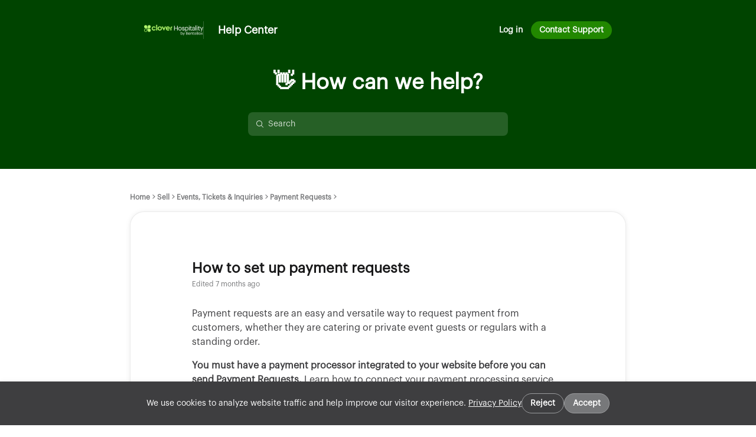

--- FILE ---
content_type: text/html
request_url: https://help.getbento.com/en/articles/409153
body_size: 93362
content:

    <!DOCTYPE html>
    <html lang="en">
      <head>
        <meta charset="UTF-8" />
        <meta name="viewport" content="width=device-width, initial-scale=1.0" />
        <meta http-equiv="Content-Security-Policy" content="default-src &#39;self&#39; https://*.frontkb-cdn.com https://*.frontkbstaging-cdn.com https://*.frontapp.com https://*.myfront.dev;script-src &#39;self&#39; https://*.frontapp.com https://*.myfront.dev https://cdn.jsdelivr.net https://www.google.com/recaptcha/ https://www.gstatic.com/recaptcha/ https://*.algolia.net https://*.algolianet.com https://www.googletagmanager.com https://www.google-analytics.com &#39;sha256-0yqo4FYHYZ3QkQh/r+cFu59C6vtsT9b3qJy7Hg4rqEk=&#39; &#39;sha256-0XPgPoDuA5bQHQYb/C89onjRWdZ/Csm7SQitEcWml/8=&#39;;img-src * data: https://*.vimeocdn.com;font-src &#39;self&#39; https://*.frontkb-cdn.com https://*.frontkbstaging-cdn.com https://*.frontapp.com https://*.myfront.dev https://*.vimeocdn.com;object-src &#39;none&#39;;style-src &#39;self&#39; &#39;unsafe-inline&#39; https://*.frontkb-cdn.com https://*.frontkbstaging-cdn.com https://*.frontapp.com https://*.myfront.dev blob: https://cdn.jsdelivr.net https://www.google.com/recaptcha/ https://s.ytimg.com https://fonts.gstatic.com https://*.vimeocdn.com https://cdn.embedly.com https://cdn.loom.com;frame-src https://*.frontapp.com https://*.myfront.dev blob: https://www.google.com/recaptcha/ https://recaptcha.google.com/recaptcha/ https://www.youtube.com https://drive.google.com https://accounts.google.com https://www.youtube-nocookie.com https://player.vimeo.com https://www.loom.com https://loom.com/embed/;connect-src &#39;self&#39; https://*.frontkb-cdn.com https://*.frontkbstaging-cdn.com https://*.frontapp.com https://*.myfront.dev https://*.algolia.net https://*.algolianet.com wss://front-us-realtime.ably.io wss://front-eu-realtime.ably.io *.bugsnag.com https://*.browser-intake-datadoghq.com https://www.googletagmanager.com https://www.google-analytics.com;" />
        <title>How to set up payment requests</title><meta property="og:title" content="How to set up payment requests"/><link rel="icon" type="image/x-icon" href="/attachments/82873745-6109-477b-a4f8-9209a6ea080e.png"/><meta name="description" content="Payment requests are an easy and versatile way to request payment from customers, whether they are catering or private event guests or regulars with a..."/><meta property="og:description" content="Payment requests are an easy and versatile way to request payment from customers, whether they are catering or private event guests or regulars with a..."/><link rel="canonical" href="https://help.getbento.com/en/articles/409153"/>
        
    <style>
      :root {
        --article-svg: url('data:image/svg+xml,<svg width="16" height="16" viewBox="0 0 24 24" fill="currentColor" xmlns="http://www.w3.org/2000/svg"> <path fill-rule="evenodd" clip-rule="evenodd" d="M6.6 1.7998H17.4C19.3882 1.7998 21 3.41158 21 5.3998V18.5998C21 20.588 19.3882 22.1998 17.4 22.1998H6.6C4.61177 22.1998 3 20.588 3 18.5998V5.3998C3 3.41158 4.61177 1.7998 6.6 1.7998ZM8.1 5.9998C7.60294 5.9998 7.2 6.40275 7.2 6.89981C7.2 7.39686 7.60294 7.7998 8.1 7.7998H15.9C16.3971 7.7998 16.8 7.39686 16.8 6.89981C16.8 6.40275 16.3971 5.9998 15.9 5.9998H8.1ZM8.1 9.5998C7.60294 9.5998 7.2 10.0027 7.2 10.4998C7.2 10.9969 7.60294 11.3998 8.1 11.3998H15.9C16.3971 11.3998 16.8 10.9969 16.8 10.4998C16.8 10.0027 16.3971 9.5998 15.9 9.5998H8.1ZM7.2 14.0998C7.2 13.6027 7.60294 13.1998 8.1 13.1998H13.5C13.9971 13.1998 14.4 13.6027 14.4 14.0998C14.4 14.5969 13.9971 14.9998 13.5 14.9998H8.1C7.60294 14.9998 7.2 14.5969 7.2 14.0998Z" fill="currentColor"/> </svg>');
        --chevron-down-svg: url('data:image/svg+xml,<svg width="16" height="16" viewBox="0 0 16 16" fill="currentColor" xmlns="http://www.w3.org/2000/svg"> <path fill-rule="evenodd" clip-rule="evenodd" d="M3.41652 6.79951L7.41652 10.9221C7.70496 11.2194 8.17261 11.2194 8.46105 10.9221L12.4611 6.79951C12.7495 6.50223 12.7495 6.02024 12.4611 5.72296C12.1726 5.42568 11.705 5.42568 11.4165 5.72296L7.93879 9.30731L4.46105 5.72296C4.17261 5.42568 3.70496 5.42568 3.41652 5.72296C3.12809 6.02024 3.12809 6.50223 3.41652 6.79951Z" fill="currentColor"/> </svg>');
        --checkmark-svg: url('data:image/svg+xml,<svg width="16" height="16" viewBox="0 0 20 20" fill="none" xmlns="http://www.w3.org/2000/svg"><path fill-rule="evenodd" clip-rule="evenodd" d="M17.6263 4.40769C18.1375 4.93769 18.1223 5.78177 17.5923 6.293L7.91603 15.6263C7.3993 16.1247 6.5807 16.1245 6.06423 15.6258L2.40719 12.0948C1.87745 11.5833 1.86266 10.7392 2.37415 10.2094C2.88565 9.67969 3.72974 9.6649 4.25948 10.1764L6.99086 12.8137L15.741 4.37367C16.271 3.86245 17.1151 3.87768 17.6263 4.40769Z" fill="currentColor"/></svg>');
        --link-svg: url('data:image/svg+xml,<svg id="link" width="16" height="16" viewBox="0 0 20 20" fill="none" xmlns="http://www.w3.org/2000/svg"><path fill-rule="evenodd" clip-rule="evenodd" d="M9.02191 10.9768C8.16608 10.121 8.16486 8.64745 9.12809 7.68422L11.8887 4.9236C12.8519 3.96037 14.3255 3.9616 15.1813 4.81743C16.0372 5.67325 16.0384 7.14682 15.0751 8.11005L15.0736 8.11157L15.0721 8.11309L15.0706 8.11461L15.0691 8.11613L15.0675 8.11765L15.066 8.11917L15.0645 8.12069L15.063 8.12221L15.0615 8.12373L15.06 8.12524L15.0584 8.12676L15.0569 8.12828L15.0554 8.1298L15.0539 8.13131L15.0524 8.13283L15.0509 8.13434L15.0493 8.13586L15.0478 8.13737L15.0463 8.13889L15.0448 8.1404L15.0433 8.14192L15.0418 8.14343L15.0403 8.14494L15.0387 8.14646L15.0372 8.14797L15.0357 8.14948L15.0342 8.15099L15.0327 8.1525L15.0312 8.15401L15.0297 8.15552L15.0282 8.15704L15.0267 8.15855L15.0251 8.16005L15.0236 8.16156L15.0221 8.16307L15.0206 8.16458L15.0191 8.16609L15.0176 8.1676L15.0161 8.1691L15.0146 8.17061L15.0131 8.17212L15.0116 8.17362L15.0101 8.17513L15.0086 8.17664L15.0071 8.17814L15.0056 8.17965L15.004 8.18115L15.0025 8.18265L15.001 8.18416L14.9995 8.18566L14.998 8.18716L14.9965 8.18867L14.995 8.19017L14.9935 8.19167L14.992 8.19317L14.9905 8.19467L14.989 8.19618L14.9875 8.19768L14.986 8.19918L14.9845 8.20068L14.983 8.20218L14.9815 8.20367L14.98 8.20517L14.9785 8.20667L14.977 8.20817L14.9755 8.20967L14.974 8.21116L14.9725 8.21266L14.971 8.21416L14.9695 8.21565L14.968 8.21715L14.9666 8.21865L14.9651 8.22014L14.9636 8.22163L14.9621 8.22313L14.9606 8.22462L14.9591 8.22612L14.9576 8.22761L14.9561 8.2291L14.9546 8.2306L14.9531 8.23209L14.9516 8.23358L14.9501 8.23507L14.9486 8.23656L14.9471 8.23805L14.9457 8.23954L14.9442 8.24103L14.9427 8.24252L14.9412 8.24401L14.9397 8.2455L14.9382 8.24699L14.9367 8.24848L14.9352 8.24997L14.9337 8.25145L14.9323 8.25294L14.9308 8.25443L14.9293 8.25591L14.9278 8.2574L14.9263 8.25889L14.9248 8.26037L14.9233 8.26186L14.9219 8.26334L14.9204 8.26482L14.9189 8.26631L14.9174 8.26779L14.9159 8.26927L14.9144 8.27076L14.913 8.27224L14.9115 8.27372L14.91 8.2752L14.9085 8.27669L14.907 8.27817L14.9056 8.27965L14.9041 8.28113L14.9026 8.28261L14.9011 8.28409L14.8996 8.28557L14.8982 8.28704L14.8967 8.28852L14.8952 8.29L14.8937 8.29148L14.8922 8.29296L14.8908 8.29443L14.8893 8.29591L14.8878 8.29739L14.8863 8.29886L14.8849 8.30034L14.8834 8.30181L14.8819 8.30329L14.8804 8.30476L14.879 8.30624L14.8775 8.30771L14.876 8.30918L14.8745 8.31066L14.8731 8.31213L14.8716 8.3136L14.8701 8.31507L14.8687 8.31655L14.8672 8.31802L14.8657 8.31949L14.8642 8.32096L14.8628 8.32243L14.8613 8.3239L14.8598 8.32537L14.8584 8.32684L14.8569 8.3283L14.8554 8.32977L14.854 8.33124L14.8525 8.33271L14.851 8.33418L14.8496 8.33564L14.8481 8.33711L14.8466 8.33857L14.8452 8.34004L14.8437 8.34151L14.8422 8.34297L14.8408 8.34444L14.8393 8.3459L14.8378 8.34736L14.8364 8.34883L14.8349 8.35029L14.8334 8.35175L14.832 8.35322L14.8305 8.35468L14.8291 8.35614L14.8276 8.3576L14.8261 8.35906L14.8247 8.36052L14.8232 8.36198L14.8218 8.36344L14.8203 8.3649L14.8188 8.36636L14.8174 8.36782L14.8159 8.36928L14.8145 8.37074L14.813 8.3722L14.8115 8.37365L14.8101 8.37511L14.8086 8.37657L14.8072 8.37802L14.8057 8.37948L14.8043 8.38094L14.8028 8.38239L14.8014 8.38385L14.7999 8.3853L14.7984 8.38675L14.797 8.38821L14.7955 8.38966L14.7941 8.39112L14.7926 8.39257L14.7912 8.39402L14.7897 8.39547L14.7883 8.39692L14.7868 8.39838L14.7854 8.39983L14.7839 8.40128L14.7825 8.40273L14.781 8.40418L14.7796 8.40563L14.7781 8.40708L14.7767 8.40852L14.7752 8.40997L14.7738 8.41142L14.7723 8.41287L14.7709 8.41432L14.7694 8.41576L14.768 8.41721L14.7665 8.41866L14.7651 8.4201L14.7636 8.42155L14.7622 8.42299L14.7608 8.42444L14.7593 8.42588L14.7579 8.42733L14.7564 8.42877L14.755 8.43021L14.7535 8.43166L14.7521 8.4331L14.7507 8.43454L14.7492 8.43598L14.7478 8.43742L14.7463 8.43887L14.7449 8.44031L14.7435 8.44175L14.742 8.44319L14.7406 8.44463L14.7391 8.44607L14.7377 8.4475L14.7363 8.44894L14.7348 8.45038L14.7334 8.45182L14.7319 8.45326L14.7305 8.45469L14.7291 8.45613L14.7276 8.45757L14.7262 8.459L14.7248 8.46044L14.7233 8.46187L14.7219 8.46331L14.7205 8.46474L14.719 8.46618L14.7176 8.46761L14.7161 8.46905L14.7147 8.47048L14.7133 8.47191L14.7119 8.47335L14.7104 8.47478L14.709 8.47621L14.7076 8.47764L14.7061 8.47907L14.7047 8.4805L14.7033 8.48193L14.7018 8.48336L14.7004 8.48479L14.699 8.48622L14.6975 8.48765L14.6961 8.48908L14.6947 8.49051L14.6933 8.49193L14.6918 8.49336L14.6904 8.49479L14.689 8.49622L14.6876 8.49764L14.6861 8.49907L14.6847 8.50049L14.6833 8.50192L14.6819 8.50334L14.6804 8.50477L14.679 8.50619L14.6776 8.50762L14.6762 8.50904L14.6747 8.51046L14.6733 8.51189L14.6719 8.51331L14.6705 8.51473L14.669 8.51615L14.6676 8.51757L14.6662 8.51899L14.6648 8.52041L14.6634 8.52183L14.6619 8.52325L14.6605 8.52467L14.6591 8.52609L14.6577 8.52751L14.6563 8.52893L14.6548 8.53035L14.6534 8.53177L14.652 8.53318L14.6506 8.5346L14.6492 8.53602L14.6478 8.53743L14.6463 8.53885L14.6449 8.54026L14.6435 8.54168L14.6421 8.54309L14.6407 8.54451L14.6393 8.54592L14.6379 8.54734L14.6364 8.54875L14.635 8.55016L14.6336 8.55158L14.6322 8.55299L14.6308 8.5544L14.6294 8.55581L14.628 8.55722L14.6266 8.55863L14.6252 8.56004L14.6237 8.56145L14.6223 8.56286L14.6209 8.56427L14.6195 8.56568L14.6181 8.56709L14.6167 8.5685L14.6153 8.56991L14.6139 8.57131L14.6125 8.57272L14.6111 8.57413L14.6097 8.57553L14.6083 8.57694L14.6068 8.57835L14.6054 8.57975L14.604 8.58116L14.6026 8.58256L14.6012 8.58397L14.5998 8.58537L14.5984 8.58677L14.597 8.58818L14.5956 8.58958L14.5942 8.59098L14.5928 8.59238L14.5914 8.59379L14.59 8.59519L14.5886 8.59659L14.5872 8.59799L14.5858 8.59939L14.5844 8.60079L14.583 8.60219L14.5816 8.60359L14.5802 8.60499L14.5788 8.60638L14.5774 8.60778L14.576 8.60918L14.5746 8.61058L14.5732 8.61198L14.5718 8.61337L14.5704 8.61477L14.569 8.61616L14.5676 8.61756L14.5662 8.61896L14.5648 8.62035L14.5635 8.62174L14.5621 8.62314L14.5607 8.62453L14.5593 8.62593L14.5579 8.62732L14.5565 8.62871L14.5551 8.6301L14.5537 8.6315L14.5523 8.63289L14.5509 8.63428L14.5495 8.63567L14.5481 8.63706L14.5467 8.63845L14.5454 8.63984L14.544 8.64123L14.5426 8.64262L14.5412 8.64401L14.5398 8.6454L14.5384 8.64678L14.537 8.64817L14.5356 8.64956L14.5343 8.65095L14.5329 8.65233L14.5315 8.65372L14.5301 8.6551L14.5287 8.65649L14.5273 8.65788L14.5259 8.65926L14.5246 8.66064L14.5232 8.66203L14.5218 8.66341L14.5204 8.6648L14.519 8.66618L14.5176 8.66756L14.5163 8.66894L14.5149 8.67033L14.5135 8.67171L14.5121 8.67309L14.5107 8.67447L14.5093 8.67585L14.508 8.67723L14.5066 8.67861L14.5052 8.67999L14.5038 8.68137L14.5025 8.68275L14.5011 8.68412L14.4997 8.6855L14.4983 8.68688L14.4969 8.68826L14.4956 8.68963L14.4942 8.69101L14.4928 8.69239L14.4914 8.69376L14.4901 8.69514L14.4887 8.69651L14.4873 8.69789L14.4859 8.69926L14.4846 8.70063L14.4832 8.70201L14.4818 8.70338L14.4804 8.70475L14.4791 8.70613L14.4777 8.7075L14.4763 8.70887L14.475 8.71024L14.4736 8.71161L14.4722 8.71298L14.4708 8.71435L14.4695 8.71572L14.4681 8.71709L14.4667 8.71846L14.4654 8.71983L14.464 8.7212L14.4626 8.72257L14.4613 8.72394L14.4599 8.7253L14.4585 8.72667L14.4572 8.72804L14.4558 8.7294L14.4544 8.73077L14.4531 8.73213L14.4517 8.7335L14.4503 8.73486L14.449 8.73623L14.4476 8.73759L14.4462 8.73896L14.4449 8.74032L14.4435 8.74168L14.4422 8.74305L14.4408 8.74441L14.4394 8.74577L14.4381 8.74713L14.4367 8.74849L14.4353 8.74985L14.434 8.75121L14.4326 8.75257L14.4313 8.75393L14.4299 8.75529L14.4285 8.75665L14.4272 8.75801L14.4258 8.75937L14.4245 8.76073L14.4231 8.76209L14.4218 8.76344L14.4204 8.7648L14.419 8.76616L14.4177 8.76751L14.4163 8.76887L14.415 8.77022L14.4136 8.77158L14.4123 8.77293L14.4109 8.77429L14.4096 8.77564L14.4082 8.777L14.4068 8.77835L14.4055 8.7797L14.4041 8.78105L14.4028 8.78241L14.4014 8.78376L14.4001 8.78511L14.3987 8.78646L14.3974 8.78781L14.396 8.78916L14.3947 8.79051L14.3933 8.79186L14.392 8.79321L14.3906 8.79456L14.3893 8.79591L14.3879 8.79726L14.3866 8.7986L14.3852 8.79995L14.3839 8.8013L14.3826 8.80265L14.3812 8.80399L14.3799 8.80534L14.3785 8.80668L14.3772 8.80803L14.3758 8.80937L14.3745 8.81072L14.3731 8.81206L14.3718 8.81341L14.3704 8.81475L14.3691 8.81609L14.3678 8.81744L14.3664 8.81878L14.3651 8.82012L14.3637 8.82146L14.3624 8.8228L14.3611 8.82414L14.3597 8.82549L14.3584 8.82683L14.357 8.82817L14.3557 8.82951L14.3544 8.83084L14.353 8.83218L14.3517 8.83352L14.3503 8.83486L14.349 8.8362L14.3477 8.83753L14.3463 8.83887L14.345 8.84021L14.3437 8.84154C14.0508 9.13444 14.0508 9.60931 14.3437 9.9022C14.6365 10.1951 15.1114 10.1951 15.4043 9.9022L15.4056 9.90087L15.407 9.89953L15.4083 9.89819L15.4097 9.89686L15.411 9.89552L15.4123 9.89418L15.4137 9.89284L15.415 9.8915L15.4164 9.89017L15.4177 9.88883L15.419 9.88749L15.4204 9.88615L15.4217 9.88481L15.4231 9.88346L15.4244 9.88212L15.4257 9.88078L15.4271 9.87944L15.4284 9.8781L15.4298 9.87675L15.4311 9.87541L15.4324 9.87407L15.4338 9.87272L15.4351 9.87138L15.4365 9.87003L15.4378 9.86869L15.4392 9.86734L15.4405 9.866L15.4419 9.86465L15.4432 9.86331L15.4446 9.86196L15.4459 9.86061L15.4473 9.85926L15.4486 9.85792L15.4499 9.85657L15.4513 9.85522L15.4526 9.85387L15.454 9.85252L15.4553 9.85117L15.4567 9.84982L15.458 9.84847L15.4594 9.84712L15.4607 9.84577L15.4621 9.84442L15.4635 9.84307L15.4648 9.84171L15.4662 9.84036L15.4675 9.83901L15.4689 9.83766L15.4702 9.8363L15.4716 9.83495L15.4729 9.83359L15.4743 9.83224L15.4756 9.83088L15.477 9.82953L15.4783 9.82817L15.4797 9.82682L15.4811 9.82546L15.4824 9.8241L15.4838 9.82275L15.4851 9.82139L15.4865 9.82003L15.4878 9.81867L15.4892 9.81731L15.4906 9.81595L15.4919 9.81459L15.4933 9.81323L15.4946 9.81187L15.496 9.81051L15.4974 9.80915L15.4987 9.80779L15.5001 9.80643L15.5014 9.80507L15.5028 9.80371L15.5042 9.80234L15.5055 9.80098L15.5069 9.79962L15.5083 9.79825L15.5096 9.79689L15.511 9.79552L15.5124 9.79416L15.5137 9.79279L15.5151 9.79143L15.5165 9.79006L15.5178 9.7887L15.5192 9.78733L15.5206 9.78596L15.5219 9.7846L15.5233 9.78323L15.5247 9.78186L15.526 9.78049L15.5274 9.77912L15.5288 9.77775L15.5301 9.77638L15.5315 9.77501L15.5329 9.77364L15.5342 9.77227L15.5356 9.7709L15.537 9.76953L15.5384 9.76816L15.5397 9.76679L15.5411 9.76541L15.5425 9.76404L15.5438 9.76267L15.5452 9.76129L15.5466 9.75992L15.548 9.75855L15.5493 9.75717L15.5507 9.7558L15.5521 9.75442L15.5535 9.75305L15.5548 9.75167L15.5562 9.75029L15.5576 9.74892L15.559 9.74754L15.5604 9.74616L15.5617 9.74478L15.5631 9.74341L15.5645 9.74203L15.5659 9.74065L15.5672 9.73927L15.5686 9.73789L15.57 9.73651L15.5714 9.73513L15.5728 9.73375L15.5742 9.73237L15.5755 9.73099L15.5769 9.7296L15.5783 9.72822L15.5797 9.72684L15.5811 9.72546L15.5824 9.72407L15.5838 9.72269L15.5852 9.7213L15.5866 9.71992L15.588 9.71854L15.5894 9.71715L15.5908 9.71576L15.5921 9.71438L15.5935 9.71299L15.5949 9.71161L15.5963 9.71022L15.5977 9.70883L15.5991 9.70744L15.6005 9.70606L15.6018 9.70467L15.6032 9.70328L15.6046 9.70189L15.606 9.7005L15.6074 9.69911L15.6088 9.69772L15.6102 9.69633L15.6116 9.69494L15.613 9.69355L15.6144 9.69216L15.6158 9.69076L15.6171 9.68937L15.6185 9.68798L15.6199 9.68659L15.6213 9.68519L15.6227 9.6838L15.6241 9.6824L15.6255 9.68101L15.6269 9.67962L15.6283 9.67822L15.6297 9.67682L15.6311 9.67543L15.6325 9.67403L15.6339 9.67264L15.6353 9.67124L15.6367 9.66984L15.6381 9.66844L15.6395 9.66705L15.6409 9.66565L15.6423 9.66425L15.6437 9.66285L15.6451 9.66145L15.6465 9.66005L15.6479 9.65865L15.6493 9.65725L15.6507 9.65585L15.6521 9.65445L15.6535 9.65304L15.6549 9.65164L15.6563 9.65024L15.6577 9.64884L15.6591 9.64743L15.6605 9.64603L15.6619 9.64463L15.6633 9.64322L15.6647 9.64182L15.6661 9.64041L15.6675 9.63901L15.6689 9.6376L15.6703 9.63619L15.6717 9.63479L15.6731 9.63338L15.6745 9.63197L15.676 9.63057L15.6774 9.62916L15.6788 9.62775L15.6802 9.62634L15.6816 9.62493L15.683 9.62352L15.6844 9.62211L15.6858 9.6207L15.6872 9.61929L15.6886 9.61788L15.69 9.61647L15.6915 9.61506L15.6929 9.61365L15.6943 9.61224L15.6957 9.61082L15.6971 9.60941L15.6985 9.608L15.6999 9.60658L15.7013 9.60517L15.7028 9.60375L15.7042 9.60234L15.7056 9.60092L15.707 9.59951L15.7084 9.59809L15.7098 9.59668L15.7113 9.59526L15.7127 9.59384L15.7141 9.59243L15.7155 9.59101L15.7169 9.58959L15.7183 9.58817L15.7198 9.58675L15.7212 9.58533L15.7226 9.58392L15.724 9.5825L15.7254 9.58108L15.7269 9.57965L15.7283 9.57823L15.7297 9.57681L15.7311 9.57539L15.7325 9.57397L15.734 9.57255L15.7354 9.57112L15.7368 9.5697L15.7382 9.56828L15.7397 9.56685L15.7411 9.56543L15.7425 9.564L15.7439 9.56258L15.7454 9.56115L15.7468 9.55973L15.7482 9.5583L15.7496 9.55688L15.7511 9.55545L15.7525 9.55402L15.7539 9.55259L15.7554 9.55117L15.7568 9.54974L15.7582 9.54831L15.7596 9.54688L15.7611 9.54545L15.7625 9.54402L15.7639 9.54259L15.7654 9.54116L15.7668 9.53973L15.7682 9.5383L15.7696 9.53687L15.7711 9.53544L15.7725 9.53401L15.7739 9.53257L15.7754 9.53114L15.7768 9.52971L15.7782 9.52827L15.7797 9.52684L15.7811 9.5254L15.7825 9.52397L15.784 9.52253L15.7854 9.5211L15.7869 9.51966L15.7883 9.51823L15.7897 9.51679L15.7912 9.51535L15.7926 9.51392L15.794 9.51248L15.7955 9.51104L15.7969 9.5096L15.7984 9.50816L15.7998 9.50673L15.8012 9.50529L15.8027 9.50385L15.8041 9.50241L15.8056 9.50097L15.807 9.49953L15.8084 9.49808L15.8099 9.49664L15.8113 9.4952L15.8128 9.49376L15.8142 9.49232L15.8156 9.49087L15.8171 9.48943L15.8185 9.48799L15.82 9.48654L15.8214 9.4851L15.8229 9.48365L15.8243 9.48221L15.8258 9.48076L15.8272 9.47932L15.8286 9.47787L15.8301 9.47642L15.8315 9.47498L15.833 9.47353L15.8344 9.47208L15.8359 9.47063L15.8373 9.46918L15.8388 9.46774L15.8402 9.46629L15.8417 9.46484L15.8431 9.46339L15.8446 9.46194L15.846 9.46049L15.8475 9.45904L15.8489 9.45758L15.8504 9.45613L15.8518 9.45468L15.8533 9.45323L15.8547 9.45178L15.8562 9.45032L15.8576 9.44887L15.8591 9.44741L15.8606 9.44596L15.862 9.44451L15.8635 9.44305L15.8649 9.4416L15.8664 9.44014L15.8678 9.43868L15.8693 9.43723L15.8707 9.43577L15.8722 9.43431L15.8737 9.43286L15.8751 9.4314L15.8766 9.42994L15.878 9.42848L15.8795 9.42702L15.881 9.42556L15.8824 9.4241L15.8839 9.42264L15.8853 9.42118L15.8868 9.41972L15.8883 9.41826L15.8897 9.4168L15.8912 9.41534L15.8926 9.41388L15.8941 9.41241L15.8956 9.41095L15.897 9.40949L15.8985 9.40802L15.9 9.40656L15.9014 9.4051L15.9029 9.40363L15.9044 9.40217L15.9058 9.4007L15.9073 9.39923L15.9087 9.39777L15.9102 9.3963L15.9117 9.39484L15.9131 9.39337L15.9146 9.3919L15.9161 9.39043L15.9176 9.38896L15.919 9.3875L15.9205 9.38603L15.922 9.38456L15.9234 9.38309L15.9249 9.38162L15.9264 9.38015L15.9278 9.37868L15.9293 9.3772L15.9308 9.37573L15.9323 9.37426L15.9337 9.37279L15.9352 9.37132L15.9367 9.36984L15.9381 9.36837L15.9396 9.3669L15.9411 9.36542L15.9426 9.36395L15.944 9.36247L15.9455 9.361L15.947 9.35952L15.9485 9.35805L15.9499 9.35657L15.9514 9.35509L15.9529 9.35362L15.9544 9.35214L15.9559 9.35066L15.9573 9.34918L15.9588 9.3477L15.9603 9.34623L15.9618 9.34475L15.9632 9.34327L15.9647 9.34179L15.9662 9.34031L15.9677 9.33883L15.9692 9.33735L15.9707 9.33586L15.9721 9.33438L15.9736 9.3329L15.9751 9.33142L15.9766 9.32994L15.9781 9.32845L15.9795 9.32697L15.981 9.32548L15.9825 9.324L15.984 9.32252L15.9855 9.32103L15.987 9.31955L15.9885 9.31806L15.9899 9.31657L15.9914 9.31509L15.9929 9.3136L15.9944 9.31211L15.9959 9.31063L15.9974 9.30914L15.9989 9.30765L16.0004 9.30616L16.0018 9.30467L16.0033 9.30318L16.0048 9.30169L16.0063 9.3002L16.0078 9.29871L16.0093 9.29722L16.0108 9.29573L16.0123 9.29424L16.0138 9.29275L16.0153 9.29126L16.0168 9.28976L16.0182 9.28827L16.0197 9.28678L16.0212 9.28528L16.0227 9.28379L16.0242 9.2823L16.0257 9.2808L16.0272 9.27931L16.0287 9.27781L16.0302 9.27631L16.0317 9.27482L16.0332 9.27332L16.0347 9.27182L16.0362 9.27033L16.0377 9.26883L16.0392 9.26733L16.0407 9.26583L16.0422 9.26433L16.0437 9.26284L16.0452 9.26134L16.0467 9.25984L16.0482 9.25834L16.0497 9.25684L16.0512 9.25533L16.0527 9.25383L16.0542 9.25233L16.0557 9.25083L16.0572 9.24933L16.0587 9.24783L16.0602 9.24632L16.0617 9.24482L16.0632 9.24331L16.0647 9.24181L16.0662 9.24031L16.0677 9.2388L16.0692 9.2373L16.0707 9.23579L16.0722 9.23428L16.0737 9.23278L16.0752 9.23127L16.0768 9.22976L16.0783 9.22826L16.0798 9.22675L16.0813 9.22524L16.0828 9.22373L16.0843 9.22222L16.0858 9.22071L16.0873 9.21921L16.0888 9.2177L16.0903 9.21618L16.0918 9.21467L16.0934 9.21316L16.0949 9.21165L16.0964 9.21014L16.0979 9.20863L16.0994 9.20712L16.1009 9.2056L16.1024 9.20409L16.1039 9.20258L16.1055 9.20106L16.107 9.19955L16.1085 9.19803L16.11 9.19652L16.1115 9.195L16.113 9.19349L16.1145 9.19197L16.1161 9.19045L16.1176 9.18894L16.1191 9.18742L16.1206 9.1859L16.1221 9.18439L16.1236 9.18287L16.1252 9.18135L16.1267 9.17983L16.1282 9.17831L16.1297 9.17679L16.1312 9.17527L16.1328 9.17375L16.1343 9.17223L16.1358 9.17071C17.6355 7.67105 17.7318 5.24655 16.242 3.75677C14.7522 2.26698 12.3277 2.36329 10.828 3.86294L8.06743 6.62356C6.56777 8.12322 6.47147 10.5477 7.96125 12.0375L7.96126 12.0375L7.96127 12.0375L7.96128 12.0375L7.9613 12.0376L7.96132 12.0376L7.96135 12.0376L7.96138 12.0376L7.96142 12.0377L7.96146 12.0377L7.9615 12.0378L7.96155 12.0378L7.9616 12.0378L7.96165 12.0379L7.96171 12.038L7.96177 12.038L7.96184 12.0381L7.96191 12.0382L7.96199 12.0382L7.96207 12.0383L7.96215 12.0384L7.96224 12.0385L7.96233 12.0386L7.96242 12.0387L7.96252 12.0388L7.96262 12.0389L7.96273 12.039L7.96284 12.0391L7.96295 12.0392L7.96307 12.0393L7.96319 12.0394L7.96331 12.0396L7.96344 12.0397L7.96358 12.0398L7.96371 12.04L7.96385 12.0401L7.964 12.0402L7.96414 12.0404L7.96429 12.0405L7.96445 12.0407L7.96461 12.0409L7.96477 12.041L7.96494 12.0412L7.96511 12.0414L7.96528 12.0415L7.96546 12.0417L7.96564 12.0419L7.96582 12.0421L7.96601 12.0423L7.9662 12.0424L7.96639 12.0426L7.96659 12.0428L7.96679 12.043L7.967 12.0433L7.96721 12.0435L7.96742 12.0437L7.96763 12.0439L7.96785 12.0441L7.96808 12.0443L7.9683 12.0446L7.96853 12.0448L7.96876 12.045L7.969 12.0453L7.96924 12.0455L7.96948 12.0457L7.96973 12.046L7.96998 12.0462L7.97023 12.0465L7.97049 12.0467L7.97075 12.047L7.97101 12.0473L7.97128 12.0475L7.97155 12.0478L7.97182 12.0481L7.9721 12.0483L7.97238 12.0486L7.97266 12.0489L7.97295 12.0492L7.97323 12.0495L7.97353 12.0498L7.97382 12.0501L7.97412 12.0504L7.97442 12.0507L7.97473 12.051L7.97504 12.0513L7.97535 12.0516L7.97566 12.0519L7.97598 12.0522L7.9763 12.0526L7.97662 12.0529L7.97695 12.0532L7.97728 12.0535L7.97761 12.0539L7.97795 12.0542L7.97829 12.0545L7.97863 12.0549L7.97897 12.0552L7.97932 12.0556L7.97967 12.0559L7.98003 12.0563L7.98038 12.0566L7.98074 12.057L7.9811 12.0574L7.98147 12.0577L7.98184 12.0581L7.98221 12.0585L7.98258 12.0588L7.98296 12.0592L7.98334 12.0596L7.98372 12.06L7.98411 12.0604L7.9845 12.0607L7.98489 12.0611L7.98528 12.0615L7.98568 12.0619L7.98608 12.0623L7.98648 12.0627L7.98688 12.0631L7.98729 12.0635L7.9877 12.064L7.98811 12.0644L7.98853 12.0648L7.98895 12.0652L7.98937 12.0656L7.98979 12.066L7.99022 12.0665L7.99065 12.0669L7.99108 12.0673L7.99151 12.0678L7.99195 12.0682L7.99239 12.0686L7.99283 12.0691L7.99328 12.0695L7.99372 12.07L7.99417 12.0704L7.99462 12.0709L7.99508 12.0713L7.99554 12.0718L7.99599 12.0722L7.99646 12.0727L7.99692 12.0732L7.99739 12.0736L7.99786 12.0741L7.99833 12.0746L7.9988 12.0751L7.99928 12.0755L7.99976 12.076L8.00024 12.0765L8.00072 12.077L8.00121 12.0775L8.0017 12.0779L8.00219 12.0784L8.00268 12.0789L8.00318 12.0794L8.00367 12.0799L8.00417 12.0804L8.00467 12.0809L8.00518 12.0814L8.00568 12.0819L8.00619 12.0824L8.0067 12.083L8.00722 12.0835L8.00773 12.084L8.00825 12.0845L8.00877 12.085L8.00929 12.0855L8.00982 12.0861L8.01034 12.0866L8.01087 12.0871L8.0114 12.0877L8.01193 12.0882L8.01247 12.0887L8.013 12.0893L8.01354 12.0898L8.01408 12.0903L8.01462 12.0909L8.01517 12.0914L8.01572 12.092L8.01626 12.0925L8.01681 12.0931L8.01737 12.0936L8.01792 12.0942L8.01848 12.0947L8.01904 12.0953L8.0196 12.0958L8.02016 12.0964L8.02072 12.097L8.02129 12.0975L8.02186 12.0981L8.02243 12.0987L8.023 12.0992L8.02357 12.0998L8.02415 12.1004L8.02472 12.101L8.0253 12.1016L8.02588 12.1021L8.02647 12.1027L8.02705 12.1033L8.02764 12.1039L8.02822 12.1045L8.02881 12.1051L8.0294 12.1057L8.03 12.1062L8.03059 12.1068L8.03119 12.1074L8.03178 12.108L8.03238 12.1086L8.03298 12.1092L8.03359 12.1098L8.03419 12.1104L8.0348 12.111L8.0354 12.1117L8.03601 12.1123L8.03662 12.1129L8.03724 12.1135L8.03785 12.1141L8.03847 12.1147L8.03908 12.1153L8.0397 12.116L8.04032 12.1166L8.04094 12.1172L8.04156 12.1178L8.04219 12.1184L8.04281 12.1191L8.04344 12.1197L8.04407 12.1203L8.0447 12.121L8.04533 12.1216L8.04596 12.1222L8.0466 12.1228L8.04723 12.1235L8.04787 12.1241L8.04851 12.1248L8.04915 12.1254L8.04979 12.126L8.05043 12.1267L8.05107 12.1273L8.05172 12.128L8.05236 12.1286L8.05301 12.1293L8.05366 12.1299L8.05431 12.1306L8.05496 12.1312L8.05561 12.1319L8.05626 12.1325L8.05692 12.1332L8.05757 12.1338L8.05823 12.1345L8.05889 12.1351L8.05955 12.1358L8.06021 12.1365L8.06087 12.1371L8.06153 12.1378L8.06219 12.1384L8.06286 12.1391L8.06352 12.1398L8.06419 12.1404L8.06485 12.1411L8.06552 12.1418L8.06619 12.1424L8.06686 12.1431L8.06753 12.1438L8.06821 12.1445L8.06888 12.1451L8.06955 12.1458L8.07023 12.1465L8.07091 12.1472L8.07158 12.1478L8.07226 12.1485L8.07294 12.1492L8.07362 12.1499L8.0743 12.1506L8.07498 12.1512L8.07566 12.1519L8.07635 12.1526L8.07703 12.1533L8.07771 12.154L8.0784 12.1547L8.07909 12.1553L8.07977 12.156L8.08046 12.1567L8.08115 12.1574L8.08184 12.1581L8.08253 12.1588L8.08322 12.1595L8.08391 12.1602L8.0846 12.1609L8.08529 12.1615L8.08599 12.1622L8.08668 12.1629L8.08738 12.1636L8.08807 12.1643L8.08877 12.165L8.08946 12.1657L8.09016 12.1664L8.09086 12.1671L8.09155 12.1678L8.09225 12.1685L8.09295 12.1692L8.09365 12.1699L8.09435 12.1706L8.09505 12.1713L8.09575 12.172L8.09645 12.1727L8.09716 12.1734L8.09786 12.1741L8.09856 12.1748L8.09926 12.1755L8.09997 12.1762L8.10067 12.1769L8.10138 12.1776L8.10208 12.1783L8.10279 12.179L8.10349 12.1797L8.1042 12.1805L8.1049 12.1812L8.10561 12.1819L8.10632 12.1826L8.10702 12.1833L8.10773 12.184L8.10844 12.1847L8.10915 12.1854L8.10986 12.1861L8.11056 12.1868L8.11127 12.1875L8.11198 12.1882L8.11269 12.1889L8.1134 12.1897L8.11411 12.1904L8.11482 12.1911L8.11553 12.1918L8.11624 12.1925L8.11695 12.1932L8.11766 12.1939L8.11837 12.1946L8.11908 12.1953L8.11979 12.196L8.1205 12.1967L8.12121 12.1975L8.12192 12.1982L8.12263 12.1989L8.12334 12.1996L8.12405 12.2003L8.12476 12.201L8.12547 12.2017L8.12618 12.2024L8.12689 12.2031L8.1276 12.2038L8.12831 12.2046L8.12902 12.2053L8.12973 12.206L8.13044 12.2067L8.13115 12.2074L8.13186 12.2081L8.13256 12.2088L8.13327 12.2095L8.13398 12.2102L8.13469 12.2109L8.1354 12.2117L8.13611 12.2124L8.13682 12.2131L8.13752 12.2138L8.13823 12.2145L8.13894 12.2152L8.13964 12.2159L8.14035 12.2166L8.14106 12.2173L8.14176 12.218L8.14247 12.2187L8.14317 12.2194L8.14388 12.2201L8.14458 12.2208L8.14529 12.2215L8.14599 12.2222L8.1467 12.2229L8.1474 12.2237L8.1481 12.2244L8.1488 12.2251L8.14951 12.2258L8.15021 12.2265L8.15091 12.2272L8.15161 12.2279L8.15231 12.2286L8.15301 12.2293L8.15371 12.23L8.15441 12.2307L8.1551 12.2314L8.1558 12.2321L8.1565 12.2327L8.15719 12.2334L8.15789 12.2341L8.15858 12.2348L8.15928 12.2355L8.15997 12.2362L8.16066 12.2369L8.16136 12.2376L8.16205 12.2383L8.16274 12.239L8.16343 12.2397L8.16412 12.2404L8.16481 12.2411L8.1655 12.2417L8.16618 12.2424L8.16687 12.2431L8.16756 12.2438L8.16824 12.2445L8.16893 12.2452L8.16961 12.2459L8.17029 12.2465L8.17097 12.2472L8.17165 12.2479L8.17233 12.2486L8.17301 12.2493L8.17369 12.2499L8.17437 12.2506L8.17505 12.2513L8.17572 12.252L8.1764 12.2526L8.17707 12.2533L8.17774 12.254L8.17842 12.2547L8.17909 12.2553L8.17976 12.256L8.18043 12.2567L8.18109 12.2573L8.18176 12.258L8.18243 12.2587L8.18309 12.2593L8.18376 12.26L8.18442 12.2607L8.18508 12.2613L8.18574 12.262L8.1864 12.2627L8.18706 12.2633L8.18772 12.264L8.18837 12.2646L8.18903 12.2653L8.18968 12.2659L8.19033 12.2666L8.19099 12.2672L8.19164 12.2679L8.19229 12.2685L8.19293 12.2692L8.19358 12.2698L8.19422 12.2705L8.19487 12.2711L8.19551 12.2718L8.19615 12.2724L8.19679 12.273L8.19743 12.2737L8.19807 12.2743L8.19871 12.275L8.19934 12.2756L8.19997 12.2762L8.20061 12.2769L8.20124 12.2775L8.20187 12.2781L8.20249 12.2787L8.20312 12.2794L8.20375 12.28L8.20437 12.2806L8.20499 12.2812L8.20561 12.2819L8.20623 12.2825L8.20685 12.2831L8.20747 12.2837L8.20808 12.2843L8.20869 12.2849L8.20931 12.2856L8.20992 12.2862L8.21052 12.2868L8.21113 12.2874L8.21174 12.288L8.21234 12.2886L8.21294 12.2892L8.21354 12.2898L8.21414 12.2904L8.21474 12.291L8.21533 12.2916L8.21593 12.2922L8.21652 12.2928L8.21711 12.2934L8.2177 12.294L8.21829 12.2945L8.21887 12.2951L8.21946 12.2957L8.22004 12.2963L8.22062 12.2969L8.2212 12.2974L8.22177 12.298L8.22235 12.2986L8.22292 12.2992L8.22349 12.2997L8.22406 12.3003L8.22463 12.3009L8.22519 12.3014L8.22576 12.302L8.22632 12.3026L8.22688 12.3031L8.22743 12.3037L8.22799 12.3042L8.22854 12.3048L8.2291 12.3053L8.22965 12.3059L8.23019 12.3064L8.23074 12.307L8.23128 12.3075L8.23182 12.3081L8.23236 12.3086L8.2329 12.3092L8.23344 12.3097L8.23397 12.3102C8.52687 12.6031 9.00174 12.6031 9.29463 12.3102C9.58753 12.0173 9.58753 11.5425 9.29463 11.2496L9.2941 11.249L9.29356 11.2485L9.29303 11.248L9.29249 11.2474L9.29194 11.2469L9.2914 11.2463L9.29085 11.2458L9.29031 11.2452L9.28976 11.2447L9.2892 11.2441L9.28865 11.2436L9.28809 11.243L9.28754 11.2425L9.28698 11.2419L9.28642 11.2413L9.28585 11.2408L9.28529 11.2402L9.28472 11.2397L9.28415 11.2391L9.28358 11.2385L9.28301 11.2379L9.28243 11.2374L9.28186 11.2368L9.28128 11.2362L9.2807 11.2356L9.28012 11.235L9.27953 11.2345L9.27895 11.2339L9.27836 11.2333L9.27777 11.2327L9.27718 11.2321L9.27659 11.2315L9.27599 11.2309L9.2754 11.2303L9.2748 11.2297L9.2742 11.2291L9.2736 11.2285L9.273 11.2279L9.2724 11.2273L9.27179 11.2267L9.27118 11.2261L9.27058 11.2255L9.26997 11.2249L9.26935 11.2243L9.26874 11.2237L9.26813 11.2231L9.26751 11.2224L9.26689 11.2218L9.26627 11.2212L9.26565 11.2206L9.26503 11.22L9.26441 11.2193L9.26378 11.2187L9.26315 11.2181L9.26253 11.2175L9.2619 11.2168L9.26127 11.2162L9.26063 11.2156L9.26 11.2149L9.25937 11.2143L9.25873 11.2137L9.25809 11.213L9.25745 11.2124L9.25681 11.2117L9.25617 11.2111L9.25553 11.2105L9.25489 11.2098L9.25424 11.2092L9.25359 11.2085L9.25295 11.2079L9.2523 11.2072L9.25165 11.2066L9.25099 11.2059L9.25034 11.2053L9.24969 11.2046L9.24903 11.204L9.24838 11.2033L9.24772 11.2027L9.24706 11.202L9.2464 11.2013L9.24574 11.2007L9.24508 11.2L9.24442 11.1993L9.24375 11.1987L9.24309 11.198L9.24242 11.1974L9.24175 11.1967L9.24109 11.196L9.24042 11.1953L9.23975 11.1947L9.23908 11.194L9.2384 11.1933L9.23773 11.1927L9.23706 11.192L9.23638 11.1913L9.23571 11.1906L9.23503 11.19L9.23435 11.1893L9.23367 11.1886L9.23299 11.1879L9.23231 11.1872L9.23163 11.1866L9.23095 11.1859L9.23027 11.1852L9.22959 11.1845L9.2289 11.1838L9.22822 11.1831L9.22753 11.1825L9.22684 11.1818L9.22616 11.1811L9.22547 11.1804L9.22478 11.1797L9.22409 11.179L9.2234 11.1783L9.22271 11.1776L9.22202 11.1769L9.22132 11.1763L9.22063 11.1756L9.21994 11.1749L9.21924 11.1742L9.21855 11.1735L9.21785 11.1728L9.21716 11.1721L9.21646 11.1714L9.21576 11.1707L9.21507 11.17L9.21437 11.1693L9.21367 11.1686L9.21297 11.1679L9.21227 11.1672L9.21157 11.1665L9.21087 11.1658L9.21017 11.1651L9.20946 11.1644L9.20876 11.1637L9.20806 11.163L9.20736 11.1623L9.20665 11.1616L9.20595 11.1609L9.20524 11.1602L9.20454 11.1595L9.20384 11.1588L9.20313 11.1581L9.20242 11.1574L9.20172 11.1566L9.20101 11.1559L9.2003 11.1552L9.1996 11.1545L9.19889 11.1538L9.19818 11.1531L9.19748 11.1524L9.19677 11.1517L9.19606 11.151L9.19535 11.1503L9.19464 11.1496L9.19393 11.1489L9.19322 11.1482L9.19252 11.1474L9.19181 11.1467L9.1911 11.146L9.19039 11.1453L9.18968 11.1446L9.18897 11.1439L9.18826 11.1432L9.18755 11.1425L9.18684 11.1418L9.18613 11.1411L9.18542 11.1403L9.18471 11.1396L9.184 11.1389L9.18329 11.1382L9.18258 11.1375L9.18187 11.1368L9.18116 11.1361L9.18045 11.1354L9.17974 11.1347L9.17903 11.134L9.17832 11.1332L9.17761 11.1325L9.1769 11.1318L9.17619 11.1311L9.17548 11.1304L9.17477 11.1297L9.17406 11.129L9.17335 11.1283L9.17264 11.1276L9.17193 11.1269L9.17122 11.1262L9.17052 11.1254L9.16981 11.1247L9.1691 11.124L9.16839 11.1233L9.16768 11.1226L9.16698 11.1219L9.16627 11.1212L9.16556 11.1205L9.16486 11.1198L9.16415 11.1191L9.16345 11.1184L9.16274 11.1177L9.16204 11.117L9.16133 11.1163L9.16063 11.1156L9.15992 11.1149L9.15922 11.1142L9.15852 11.1135L9.15782 11.1127L9.15711 11.112L9.15641 11.1113L9.15571 11.1106L9.15501 11.1099L9.15431 11.1092L9.15361 11.1085L9.15291 11.1078L9.15221 11.1071L9.15152 11.1064L9.15082 11.1058L9.15012 11.1051L9.14943 11.1044L9.14873 11.1037L9.14804 11.103L9.14734 11.1023L9.14665 11.1016L9.14595 11.1009L9.14526 11.1002L9.14457 11.0995L9.14388 11.0988L9.14319 11.0981L9.1425 11.0974L9.14181 11.0967L9.14112 11.0961L9.14043 11.0954L9.13975 11.0947L9.13906 11.094L9.13837 11.0933L9.13769 11.0926L9.13701 11.0919L9.13632 11.0913L9.13564 11.0906L9.13496 11.0899L9.13428 11.0892L9.1336 11.0885L9.13292 11.0879L9.13224 11.0872L9.13157 11.0865L9.13089 11.0858L9.13021 11.0851L9.12954 11.0845L9.12887 11.0838L9.12819 11.0831L9.12752 11.0825L9.12685 11.0818L9.12618 11.0811L9.12551 11.0804L9.12485 11.0798L9.12418 11.0791L9.12352 11.0784L9.12285 11.0778L9.12219 11.0771L9.12153 11.0765L9.12087 11.0758L9.12021 11.0751L9.11955 11.0745L9.11889 11.0738L9.11823 11.0732L9.11758 11.0725L9.11692 11.0719L9.11627 11.0712L9.11562 11.0705L9.11497 11.0699L9.11432 11.0692L9.11367 11.0686L9.11302 11.068L9.11238 11.0673L9.11173 11.0667L9.11109 11.066L9.11045 11.0654L9.10981 11.0647L9.10917 11.0641L9.10853 11.0635L9.10789 11.0628L9.10726 11.0622L9.10662 11.0616L9.10599 11.0609L9.10536 11.0603L9.10473 11.0597L9.1041 11.059L9.10347 11.0584L9.10285 11.0578L9.10222 11.0572L9.1016 11.0565L9.10098 11.0559L9.10036 11.0553L9.09974 11.0547L9.09913 11.0541L9.09851 11.0534L9.0979 11.0528L9.09728 11.0522L9.09667 11.0516L9.09607 11.051L9.09546 11.0504L9.09485 11.0498L9.09425 11.0492L9.09364 11.0486L9.09304 11.048L9.09244 11.0474L9.09185 11.0468L9.09125 11.0462L9.09066 11.0456L9.09006 11.045L9.08947 11.0444L9.08888 11.0438L9.0883 11.0432L9.08771 11.0426L9.08713 11.0421L9.08654 11.0415L9.08596 11.0409L9.08538 11.0403L9.08481 11.0397L9.08423 11.0392L9.08366 11.0386L9.08309 11.038L9.08252 11.0374L9.08195 11.0369L9.08138 11.0363L9.08082 11.0358L9.08026 11.0352L9.0797 11.0346L9.07914 11.0341L9.07858 11.0335L9.07803 11.033L9.07748 11.0324L9.07692 11.0319L9.07638 11.0313L9.07583 11.0308L9.07528 11.0302L9.07474 11.0297L9.0742 11.0291L9.07366 11.0286L9.07313 11.0281L9.07259 11.0275L9.07206 11.027L9.07153 11.0265L9.071 11.0259L9.07048 11.0254L9.06995 11.0249L9.06943 11.0244L9.06891 11.0238L9.06839 11.0233L9.06788 11.0228L9.06736 11.0223L9.06685 11.0218L9.06635 11.0213L9.06584 11.0208L9.06533 11.0203L9.06483 11.0198L9.06433 11.0193L9.06384 11.0188L9.06334 11.0183L9.06285 11.0178L9.06236 11.0173L9.06187 11.0168L9.06138 11.0163L9.0609 11.0158L9.06042 11.0153L9.05994 11.0149L9.05946 11.0144L9.05899 11.0139L9.05852 11.0134L9.05805 11.013L9.05758 11.0125L9.05712 11.012L9.05665 11.0116L9.0562 11.0111L9.05574 11.0107L9.05528 11.0102L9.05483 11.0098L9.05438 11.0093L9.05394 11.0089L9.05349 11.0084L9.05305 11.008L9.05261 11.0075L9.05217 11.0071L9.05174 11.0067L9.05131 11.0062L9.05088 11.0058L9.05045 11.0054L9.05003 11.005L9.04961 11.0045L9.04919 11.0041L9.04877 11.0037L9.04836 11.0033L9.04795 11.0029L9.04754 11.0025L9.04714 11.0021L9.04674 11.0017L9.04634 11.0013L9.04594 11.0009L9.04555 11.0005L9.04516 11.0001L9.04477 10.9997L9.04438 10.9993L9.044 10.9989L9.04362 10.9986L9.04324 10.9982L9.04287 10.9978L9.0425 10.9974L9.04213 10.9971L9.04176 10.9967L9.0414 10.9963L9.04104 10.996L9.04069 10.9956L9.04033 10.9953L9.03998 10.9949L9.03963 10.9946L9.03929 10.9942L9.03895 10.9939L9.03861 10.9935L9.03827 10.9932L9.03794 10.9929L9.03761 10.9925L9.03728 10.9922L9.03696 10.9919L9.03664 10.9916L9.03632 10.9913L9.03601 10.9909L9.0357 10.9906L9.03539 10.9903L9.03508 10.99L9.03478 10.9897L9.03448 10.9894L9.03419 10.9891L9.03389 10.9888L9.03361 10.9885L9.03332 10.9883L9.03304 10.988L9.03276 10.9877L9.03248 10.9874L9.03221 10.9871L9.03194 10.9869L9.03167 10.9866L9.03141 10.9863L9.03115 10.9861L9.03089 10.9858L9.03064 10.9856L9.03039 10.9853L9.03014 10.9851L9.0299 10.9848L9.02966 10.9846L9.02942 10.9844L9.02919 10.9841L9.02896 10.9839L9.02874 10.9837L9.02851 10.9834L9.02829 10.9832L9.02808 10.983L9.02787 10.9828L9.02766 10.9826L9.02745 10.9824L9.02725 10.9822L9.02705 10.982L9.02686 10.9818L9.02667 10.9816L9.02648 10.9814L9.0263 10.9812L9.02612 10.981L9.02594 10.9809L9.02577 10.9807L9.0256 10.9805L9.02543 10.9804L9.02527 10.9802L9.02511 10.98L9.02495 10.9799L9.0248 10.9797L9.02466 10.9796L9.02451 10.9794L9.02437 10.9793L9.02424 10.9792L9.0241 10.979L9.02397 10.9789L9.02385 10.9788L9.02373 10.9787L9.02361 10.9785L9.0235 10.9784L9.02339 10.9783L9.02328 10.9782L9.02318 10.9781L9.02308 10.978L9.02299 10.9779L9.0229 10.9778L9.02281 10.9777L9.02273 10.9777L9.02265 10.9776L9.02257 10.9775L9.0225 10.9774L9.02244 10.9774L9.02237 10.9773L9.02231 10.9772L9.02226 10.9772L9.02221 10.9771L9.02216 10.9771L9.02212 10.977L9.02208 10.977L9.02204 10.977L9.02201 10.9769L9.02199 10.9769L9.02196 10.9769L9.02194 10.9769L9.02193 10.9769L9.02192 10.9769L9.02191 10.9768ZM10.9768 9.02194C11.8327 9.87776 11.8339 11.3513 10.8707 12.3146L8.11004 15.0752C7.14681 16.0384 5.67325 16.0372 4.81742 15.1814C3.96159 14.3255 3.96037 12.852 4.9236 11.8887L4.9252 11.8871L4.92681 11.8855L4.92842 11.8839L4.93002 11.8823L4.93163 11.8807L4.93323 11.8791L4.93484 11.8775L4.93644 11.8759L4.93805 11.8743L4.93965 11.8727L4.94125 11.8711L4.94286 11.8695L4.94446 11.8679L4.94606 11.8663L4.94766 11.8647L4.94926 11.8631L4.95086 11.8615L4.95246 11.8599L4.95406 11.8583L4.95566 11.8567L4.95726 11.8551L4.95886 11.8535L4.96046 11.8519L4.96206 11.8503L4.96366 11.8487L4.96525 11.8471L4.96685 11.8455L4.96845 11.8439L4.97004 11.8423L4.97164 11.8407L4.97323 11.8391L4.97483 11.8375L4.97642 11.8359L4.97801 11.8343L4.97961 11.8327L4.9812 11.8311L4.98279 11.8295L4.98439 11.8279L4.98598 11.8263L4.98757 11.8248L4.98916 11.8232L4.99075 11.8216L4.99234 11.82L4.99393 11.8184L4.99552 11.8168L4.99711 11.8152L4.9987 11.8136L5.00029 11.812L5.00187 11.8105L5.00346 11.8089L5.00505 11.8073L5.00664 11.8057L5.00822 11.8041L5.00981 11.8025L5.01139 11.8009L5.01298 11.7993L5.01456 11.7978L5.01615 11.7962L5.01773 11.7946L5.01931 11.793L5.0209 11.7914L5.02248 11.7898L5.02406 11.7883L5.02564 11.7867L5.02722 11.7851L5.02881 11.7835L5.03039 11.7819L5.03197 11.7804L5.03355 11.7788L5.03513 11.7772L5.0367 11.7756L5.03828 11.774L5.03986 11.7725L5.04144 11.7709L5.04302 11.7693L5.04459 11.7677L5.04617 11.7662L5.04775 11.7646L5.04932 11.763L5.0509 11.7614L5.05247 11.7599L5.05405 11.7583L5.05562 11.7567L5.05719 11.7551L5.05877 11.7536L5.06034 11.752L5.06191 11.7504L5.06348 11.7488L5.06506 11.7473L5.06663 11.7457L5.0682 11.7441L5.06977 11.7426L5.07134 11.741L5.07291 11.7394L5.07448 11.7379L5.07605 11.7363L5.07761 11.7347L5.07918 11.7331L5.08075 11.7316L5.08232 11.73L5.08388 11.7284L5.08545 11.7269L5.08702 11.7253L5.08858 11.7237L5.09015 11.7222L5.09171 11.7206L5.09328 11.7191L5.09484 11.7175L5.0964 11.7159L5.09797 11.7144L5.09953 11.7128L5.10109 11.7112L5.10265 11.7097L5.10422 11.7081L5.10578 11.7065L5.10734 11.705L5.1089 11.7034L5.11046 11.7019L5.11202 11.7003L5.11358 11.6988L5.11514 11.6972L5.11669 11.6956L5.11825 11.6941L5.11981 11.6925L5.12137 11.691L5.12292 11.6894L5.12448 11.6878L5.12604 11.6863L5.12759 11.6847L5.12915 11.6832L5.1307 11.6816L5.13226 11.6801L5.13381 11.6785L5.13536 11.677L5.13692 11.6754L5.13847 11.6739L5.14002 11.6723L5.14157 11.6708L5.14312 11.6692L5.14467 11.6677L5.14623 11.6661L5.14778 11.6646L5.14933 11.663L5.15088 11.6615L5.15242 11.6599L5.15397 11.6584L5.15552 11.6568L5.15707 11.6553L5.15862 11.6537L5.16016 11.6522L5.16171 11.6506L5.16326 11.6491L5.1648 11.6475L5.16635 11.646L5.16789 11.6444L5.16944 11.6429L5.17098 11.6413L5.17253 11.6398L5.17407 11.6383L5.17561 11.6367L5.17715 11.6352L5.1787 11.6336L5.18024 11.6321L5.18178 11.6305L5.18332 11.629L5.18486 11.6275L5.1864 11.6259L5.18794 11.6244L5.18948 11.6228L5.19102 11.6213L5.19256 11.6198L5.1941 11.6182L5.19563 11.6167L5.19717 11.6152L5.19871 11.6136L5.20024 11.6121L5.20178 11.6105L5.20332 11.609L5.20485 11.6075L5.20639 11.6059L5.20792 11.6044L5.20945 11.6029L5.21099 11.6013L5.21252 11.5998L5.21405 11.5983L5.21559 11.5967L5.21712 11.5952L5.21865 11.5937L5.22018 11.5921L5.22171 11.5906L5.22324 11.5891L5.22477 11.5876L5.2263 11.586L5.22783 11.5845L5.22936 11.583L5.23089 11.5814L5.23242 11.5799L5.23395 11.5784L5.23547 11.5769L5.237 11.5753L5.23853 11.5738L5.24005 11.5723L5.24158 11.5707L5.2431 11.5692L5.24463 11.5677L5.24615 11.5662L5.24768 11.5647L5.2492 11.5631L5.25072 11.5616L5.25225 11.5601L5.25377 11.5586L5.25529 11.557L5.25681 11.5555L5.25833 11.554L5.25985 11.5525L5.26137 11.551L5.26289 11.5494L5.26441 11.5479L5.26593 11.5464L5.26745 11.5449L5.26897 11.5434L5.27049 11.5418L5.27201 11.5403L5.27352 11.5388L5.27504 11.5373L5.27656 11.5358L5.27807 11.5343L5.27959 11.5327L5.2811 11.5312L5.28262 11.5297L5.28413 11.5282L5.28564 11.5267L5.28716 11.5252L5.28867 11.5237L5.29018 11.5221L5.2917 11.5206L5.29321 11.5191L5.29472 11.5176L5.29623 11.5161L5.29774 11.5146L5.29925 11.5131L5.30076 11.5116L5.30227 11.5101L5.30378 11.5085L5.30529 11.507L5.3068 11.5055L5.30831 11.504L5.30981 11.5025L5.31132 11.501L5.31283 11.4995L5.31433 11.498L5.31584 11.4965L5.31734 11.495L5.31885 11.4935L5.32035 11.492L5.32186 11.4905L5.32336 11.489L5.32486 11.4875L5.32637 11.486L5.32787 11.4845L5.32937 11.483L5.33087 11.4815L5.33238 11.48L5.33388 11.4785L5.33538 11.4769L5.33688 11.4754L5.33838 11.474L5.33988 11.4725L5.34138 11.471L5.34287 11.4695L5.34437 11.468L5.34587 11.4665L5.34737 11.465L5.34886 11.4635L5.35036 11.462L5.35186 11.4605L5.35335 11.459L5.35485 11.4575L5.35634 11.456L5.35784 11.4545L5.35933 11.453L5.36083 11.4515L5.36232 11.45L5.36381 11.4485L5.3653 11.447L5.3668 11.4455L5.36829 11.444L5.36978 11.4425L5.37127 11.4411L5.37276 11.4396L5.37425 11.4381L5.37574 11.4366L5.37723 11.4351L5.37872 11.4336L5.38021 11.4321L5.38169 11.4306L5.38318 11.4291L5.38467 11.4277L5.38616 11.4262L5.38764 11.4247L5.38913 11.4232L5.39061 11.4217L5.3921 11.4202L5.39358 11.4187L5.39507 11.4173L5.39655 11.4158L5.39804 11.4143L5.39952 11.4128L5.401 11.4113L5.40249 11.4098L5.40397 11.4084L5.40545 11.4069L5.40693 11.4054L5.40841 11.4039L5.40989 11.4024L5.41137 11.401L5.41285 11.3995L5.41433 11.398L5.41581 11.3965L5.41729 11.395L5.41877 11.3936L5.42024 11.3921L5.42172 11.3906L5.4232 11.3891L5.42467 11.3877L5.42615 11.3862L5.42762 11.3847L5.4291 11.3832L5.43057 11.3818L5.43205 11.3803L5.43352 11.3788L5.435 11.3773L5.43647 11.3759L5.43794 11.3744L5.43941 11.3729L5.44089 11.3714L5.44236 11.37L5.44383 11.3685L5.4453 11.367L5.44677 11.3656L5.44824 11.3641L5.44971 11.3626L5.45118 11.3611L5.45265 11.3597L5.45412 11.3582L5.45558 11.3567L5.45705 11.3553L5.45852 11.3538L5.45998 11.3523L5.46145 11.3509L5.46292 11.3494L5.46438 11.3479L5.46585 11.3465L5.46731 11.345L5.46878 11.3436L5.47024 11.3421L5.4717 11.3406L5.47317 11.3392L5.47463 11.3377L5.47609 11.3362L5.47755 11.3348L5.47901 11.3333L5.48047 11.3319L5.48194 11.3304L5.4834 11.3289L5.48486 11.3275L5.48631 11.326L5.48777 11.3246L5.48923 11.3231L5.49069 11.3216L5.49215 11.3202L5.49361 11.3187L5.49506 11.3173L5.49652 11.3158L5.49798 11.3144L5.49943 11.3129L5.50089 11.3114L5.50234 11.31L5.5038 11.3085L5.50525 11.3071L5.5067 11.3056L5.50816 11.3042L5.50961 11.3027L5.51106 11.3013L5.51251 11.2998L5.51397 11.2984L5.51542 11.2969L5.51687 11.2955L5.51832 11.294L5.51977 11.2926L5.52122 11.2911L5.52267 11.2897L5.52412 11.2882L5.52557 11.2868L5.52701 11.2853L5.52846 11.2839L5.52991 11.2824L5.53136 11.281L5.5328 11.2795L5.53425 11.2781L5.53569 11.2766L5.53714 11.2752L5.53858 11.2737L5.54003 11.2723L5.54147 11.2709L5.54292 11.2694L5.54436 11.268L5.5458 11.2665L5.54724 11.2651L5.54869 11.2636L5.55013 11.2622L5.55157 11.2608L5.55301 11.2593L5.55445 11.2579L5.55589 11.2564L5.55733 11.255L5.55877 11.2536L5.56021 11.2521L5.56165 11.2507L5.56308 11.2492L5.56452 11.2478L5.56596 11.2464L5.5674 11.2449L5.56883 11.2435L5.57027 11.2421L5.5717 11.2406L5.57314 11.2392L5.57457 11.2378L5.57601 11.2363L5.57744 11.2349L5.57888 11.2335L5.58031 11.232L5.58174 11.2306L5.58317 11.2292L5.58461 11.2277L5.58604 11.2263L5.58747 11.2249L5.5889 11.2234L5.59033 11.222L5.59176 11.2206L5.59319 11.2191L5.59462 11.2177L5.59605 11.2163L5.59747 11.2149L5.5989 11.2134L5.60033 11.212L5.60176 11.2106L5.60318 11.2091L5.60461 11.2077L5.60604 11.2063L5.60746 11.2049L5.60889 11.2034L5.61031 11.202L5.61174 11.2006L5.61316 11.1992L5.61458 11.1977L5.61601 11.1963L5.61743 11.1949L5.61885 11.1935L5.62027 11.1921L5.62169 11.1906L5.62312 11.1892L5.62454 11.1878L5.62596 11.1864L5.62738 11.185L5.6288 11.1835L5.63021 11.1821L5.63163 11.1807L5.63305 11.1793L5.63447 11.1779L5.63589 11.1764L5.6373 11.175L5.63872 11.1736L5.64014 11.1722L5.64155 11.1708L5.64297 11.1694L5.64438 11.1679L5.6458 11.1665L5.64721 11.1651L5.64862 11.1637L5.65004 11.1623L5.65145 11.1609L5.65286 11.1595L5.65428 11.1581L5.65569 11.1566L5.6571 11.1552L5.65851 11.1538L5.65992 11.1524L5.66133 11.151L5.66274 11.1496L5.66415 11.1482L5.66556 11.1468L5.66697 11.1454L5.66837 11.144L5.66978 11.1425L5.67119 11.1411L5.6726 11.1397L5.674 11.1383L5.67541 11.1369L5.67681 11.1355L5.67822 11.1341L5.67962 11.1327L5.68103 11.1313L5.68243 11.1299L5.68384 11.1285L5.68524 11.1271L5.68664 11.1257L5.68805 11.1243L5.68945 11.1229L5.69085 11.1215L5.69225 11.1201L5.69365 11.1187C5.98654 10.8258 5.98654 10.3509 5.69365 10.058C5.40076 9.76512 4.92588 9.76512 4.63299 10.058L4.63159 10.0594L4.63019 10.0608L4.62879 10.0622L4.62739 10.0636L4.62598 10.065L4.62458 10.0664L4.62318 10.0678L4.62177 10.0692L4.62037 10.0706L4.61896 10.072L4.61756 10.0734L4.61615 10.0749L4.61475 10.0763L4.61334 10.0777L4.61194 10.0791L4.61053 10.0805L4.60912 10.0819L4.60771 10.0833L4.60631 10.0847L4.6049 10.0861L4.60349 10.0875L4.60208 10.0889L4.60067 10.0903L4.59926 10.0917L4.59785 10.0932L4.59644 10.0946L4.59503 10.096L4.59362 10.0974L4.5922 10.0988L4.59079 10.1002L4.58938 10.1016L4.58796 10.103L4.58655 10.1045L4.58514 10.1059L4.58372 10.1073L4.58231 10.1087L4.58089 10.1101L4.57948 10.1115L4.57806 10.1129L4.57664 10.1144L4.57523 10.1158L4.57381 10.1172L4.57239 10.1186L4.57097 10.12L4.56955 10.1215L4.56814 10.1229L4.56672 10.1243L4.5653 10.1257L4.56388 10.1271L4.56246 10.1286L4.56103 10.13L4.55961 10.1314L4.55819 10.1328L4.55677 10.1342L4.55535 10.1357L4.55392 10.1371L4.5525 10.1385L4.55108 10.1399L4.54965 10.1414L4.54823 10.1428L4.5468 10.1442L4.54538 10.1456L4.54395 10.1471L4.54252 10.1485L4.5411 10.1499L4.53967 10.1513L4.53824 10.1528L4.53681 10.1542L4.53539 10.1556L4.53396 10.157L4.53253 10.1585L4.5311 10.1599L4.52967 10.1613L4.52824 10.1628L4.52681 10.1642L4.52538 10.1656L4.52395 10.1671L4.52251 10.1685L4.52108 10.1699L4.51965 10.1714L4.51822 10.1728L4.51678 10.1742L4.51535 10.1757L4.51391 10.1771L4.51248 10.1785L4.51104 10.18L4.50961 10.1814L4.50817 10.1828L4.50674 10.1843L4.5053 10.1857L4.50386 10.1871L4.50242 10.1886L4.50099 10.19L4.49955 10.1915L4.49811 10.1929L4.49667 10.1943L4.49523 10.1958L4.49379 10.1972L4.49235 10.1987L4.49091 10.2001L4.48947 10.2015L4.48803 10.203L4.48658 10.2044L4.48514 10.2059L4.4837 10.2073L4.48226 10.2088L4.48081 10.2102L4.47937 10.2116L4.47792 10.2131L4.47648 10.2145L4.47503 10.216L4.47359 10.2174L4.47214 10.2189L4.4707 10.2203L4.46925 10.2218L4.4678 10.2232L4.46635 10.2247L4.46491 10.2261L4.46346 10.2276L4.46201 10.229L4.46056 10.2304L4.45911 10.2319L4.45766 10.2333L4.45621 10.2348L4.45476 10.2362L4.45331 10.2377L4.45185 10.2392L4.4504 10.2406L4.44895 10.2421L4.4475 10.2435L4.44604 10.245L4.44459 10.2464L4.44314 10.2479L4.44168 10.2493L4.44023 10.2508L4.43877 10.2522L4.43732 10.2537L4.43586 10.2551L4.4344 10.2566L4.43295 10.2581L4.43149 10.2595L4.43003 10.261L4.42857 10.2624L4.42711 10.2639L4.42565 10.2654L4.4242 10.2668L4.42274 10.2683L4.42128 10.2697L4.41981 10.2712L4.41835 10.2727L4.41689 10.2741L4.41543 10.2756L4.41397 10.277L4.41251 10.2785L4.41104 10.28L4.40958 10.2814L4.40812 10.2829L4.40665 10.2844L4.40519 10.2858L4.40372 10.2873L4.40226 10.2888L4.40079 10.2902L4.39932 10.2917L4.39786 10.2931L4.39639 10.2946L4.39492 10.2961L4.39346 10.2976L4.39199 10.299L4.39052 10.3005L4.38905 10.302L4.38758 10.3034L4.38611 10.3049L4.38464 10.3064L4.38317 10.3078L4.3817 10.3093L4.38023 10.3108L4.37875 10.3123L4.37728 10.3137L4.37581 10.3152L4.37434 10.3167L4.37286 10.3181L4.37139 10.3196L4.36991 10.3211L4.36844 10.3226L4.36696 10.324L4.36549 10.3255L4.36401 10.327L4.36254 10.3285L4.36106 10.3299L4.35958 10.3314L4.35811 10.3329L4.35663 10.3344L4.35515 10.3359L4.35367 10.3373L4.35219 10.3388L4.35071 10.3403L4.34923 10.3418L4.34775 10.3433L4.34627 10.3447L4.34479 10.3462L4.34331 10.3477L4.34183 10.3492L4.34034 10.3507L4.33886 10.3521L4.33738 10.3536L4.33589 10.3551L4.33441 10.3566L4.33292 10.3581L4.33144 10.3596L4.32995 10.3611L4.32847 10.3625L4.32698 10.364L4.3255 10.3655L4.32401 10.367L4.32252 10.3685L4.32103 10.37L4.31955 10.3715L4.31806 10.3729L4.31657 10.3744L4.31508 10.3759L4.31359 10.3774L4.3121 10.3789L4.31061 10.3804L4.30912 10.3819L4.30763 10.3834L4.30614 10.3849L4.30464 10.3864L4.30315 10.3879L4.30166 10.3893L4.30017 10.3908L4.29867 10.3923L4.29718 10.3938L4.29568 10.3953L4.29419 10.3968L4.29269 10.3983L4.2912 10.3998L4.2897 10.4013L4.2882 10.4028L4.28671 10.4043L4.28521 10.4058L4.28371 10.4073L4.28221 10.4088L4.28072 10.4103L4.27922 10.4118L4.27772 10.4133L4.27622 10.4148L4.27472 10.4163L4.27322 10.4178L4.27172 10.4193L4.27021 10.4208L4.26871 10.4223L4.26721 10.4238L4.26571 10.4253L4.2642 10.4268L4.2627 10.4283L4.2612 10.4298L4.25969 10.4313L4.25819 10.4328L4.25668 10.4343L4.25518 10.4358L4.25367 10.4373L4.25217 10.4388L4.25066 10.4403L4.24915 10.4419L4.24764 10.4434L4.24614 10.4449L4.24463 10.4464L4.24312 10.4479L4.24161 10.4494L4.2401 10.4509L4.23859 10.4524L4.23708 10.4539L4.23557 10.4554L4.23406 10.4569L4.23255 10.4585L4.23104 10.46L4.22952 10.4615L4.22801 10.463L4.2265 10.4645L4.22498 10.466L4.22347 10.4675L4.22196 10.4691L4.22044 10.4706L4.21893 10.4721L4.21741 10.4736L4.2159 10.4751L4.21438 10.4766L4.21286 10.4781L4.21134 10.4797L4.20983 10.4812L4.20831 10.4827L4.20679 10.4842L4.20527 10.4857L4.20375 10.4873L4.20223 10.4888L4.20071 10.4903L4.19919 10.4918L4.19767 10.4933L4.19615 10.4949L4.19463 10.4964L4.19311 10.4979L4.19159 10.4994L4.19006 10.5009L4.18854 10.5025L4.18702 10.504L4.18549 10.5055L4.18397 10.507L4.18244 10.5086L4.18092 10.5101L4.17939 10.5116L4.17787 10.5131L4.17634 10.5147L4.17481 10.5162L4.17329 10.5177L4.17176 10.5192L4.17023 10.5208L4.1687 10.5223L4.16717 10.5238L4.16564 10.5254L4.16411 10.5269L4.16258 10.5284L4.16105 10.53L4.15952 10.5315L4.15799 10.533L4.15646 10.5345L4.15493 10.5361L4.15339 10.5376L4.15186 10.5391L4.15033 10.5407L4.14879 10.5422L4.14726 10.5437L4.14573 10.5453L4.14419 10.5468L4.14266 10.5484L4.14112 10.5499L4.13958 10.5514L4.13805 10.553L4.13651 10.5545L4.13497 10.556L4.13344 10.5576L4.1319 10.5591L4.13036 10.5606L4.12882 10.5622L4.12728 10.5637L4.12574 10.5653L4.1242 10.5668L4.12266 10.5683L4.12112 10.5699L4.11958 10.5714L4.11804 10.573L4.11649 10.5745L4.11495 10.5761L4.11341 10.5776L4.11186 10.5791L4.11032 10.5807L4.10878 10.5822L4.10723 10.5838L4.10569 10.5853L4.10414 10.5869L4.1026 10.5884L4.10105 10.59L4.0995 10.5915L4.09796 10.5931L4.09641 10.5946L4.09486 10.5961L4.09331 10.5977L4.09176 10.5992L4.09021 10.6008L4.08867 10.6023L4.08712 10.6039L4.08557 10.6054L4.08401 10.607L4.08246 10.6085L4.08091 10.6101L4.07936 10.6116L4.07781 10.6132L4.07626 10.6148L4.0747 10.6163L4.07315 10.6179L4.0716 10.6194L4.07004 10.621L4.06849 10.6225L4.06693 10.6241L4.06538 10.6256L4.06382 10.6272L4.06226 10.6287L4.06071 10.6303L4.05915 10.6319L4.05759 10.6334L4.05603 10.635L4.05448 10.6365L4.05292 10.6381L4.05136 10.6396L4.0498 10.6412L4.04824 10.6428L4.04668 10.6443L4.04512 10.6459L4.04356 10.6475L4.04199 10.649L4.04043 10.6506L4.03887 10.6521L4.03731 10.6537L4.03574 10.6553L4.03418 10.6568L4.03262 10.6584L4.03105 10.66L4.02949 10.6615L4.02792 10.6631L4.02636 10.6646L4.02479 10.6662L4.02322 10.6678L4.02166 10.6693L4.02009 10.6709L4.01852 10.6725L4.01695 10.6741L4.01539 10.6756L4.01382 10.6772L4.01225 10.6788L4.01068 10.6803L4.00911 10.6819L4.00754 10.6835L4.00597 10.685L4.0044 10.6866L4.00282 10.6882L4.00125 10.6898L3.99968 10.6913L3.99811 10.6929L3.99653 10.6945L3.99496 10.696L3.99339 10.6976L3.99181 10.6992L3.99024 10.7008L3.98866 10.7023L3.98709 10.7039L3.98551 10.7055L3.98393 10.7071L3.98236 10.7087L3.98078 10.7102L3.9792 10.7118L3.97762 10.7134L3.97604 10.715L3.97447 10.7165L3.97289 10.7181L3.97131 10.7197L3.96973 10.7213L3.96815 10.7229L3.96656 10.7244L3.96498 10.726L3.9634 10.7276L3.96182 10.7292L3.96024 10.7308L3.95865 10.7324L3.95707 10.7339L3.95549 10.7355L3.9539 10.7371L3.95232 10.7387L3.95073 10.7403L3.94915 10.7419L3.94756 10.7434L3.94598 10.745L3.94439 10.7466L3.9428 10.7482L3.94121 10.7498L3.93963 10.7514L3.93804 10.753L3.93645 10.7546L3.93486 10.7561L3.93327 10.7577L3.93168 10.7593L3.93009 10.7609L3.9285 10.7625L3.92691 10.7641L3.92532 10.7657L3.92373 10.7673L3.92213 10.7689L3.92054 10.7705L3.91895 10.7721L3.91735 10.7737L3.91576 10.7752L3.91417 10.7768L3.91257 10.7784L3.91098 10.78L3.90938 10.7816L3.90779 10.7832L3.90619 10.7848L3.90459 10.7864L3.903 10.788L3.9014 10.7896L3.8998 10.7912L3.8982 10.7928L3.8966 10.7944L3.895 10.796L3.8934 10.7976L3.8918 10.7992L3.8902 10.8008L3.8886 10.8024L3.887 10.804L3.8854 10.8056L3.8838 10.8072L3.8822 10.8088L3.88059 10.8104L3.87899 10.812L3.87739 10.8136L3.87578 10.8152L3.87418 10.8168L3.87257 10.8184L3.87097 10.82L3.86936 10.8216L3.86776 10.8232L3.86615 10.8249L3.86454 10.8265L3.86294 10.8281C2.36328 12.3277 2.26698 14.7522 3.75676 16.242C5.24654 17.7318 7.67104 17.6355 9.1707 16.1358L11.9313 13.3752C13.431 11.8756 13.5273 9.45106 12.0375 7.96128L12.0375 7.96127L12.0375 7.96126L12.0375 7.96125L12.0375 7.96124L12.0374 7.96122L12.0374 7.9612L12.0374 7.96118L12.0374 7.96115L12.0373 7.96112L12.0373 7.96109L12.0373 7.96105L12.0372 7.96101L12.0372 7.96097L12.0371 7.96093L12.0371 7.96088L12.037 7.96083L12.037 7.96077L12.0369 7.96072L12.0369 7.96066L12.0368 7.9606L12.0367 7.96053L12.0367 7.96046L12.0366 7.96039L12.0365 7.96032L12.0365 7.96024L12.0364 7.96016L12.0363 7.96007L12.0362 7.95999L12.0361 7.9599L12.036 7.95981L12.0359 7.95971L12.0358 7.95962L12.0357 7.95952L12.0356 7.95941L12.0355 7.95931L12.0354 7.9592L12.0353 7.95909L12.0352 7.95897L12.0351 7.95886L12.035 7.95874L12.0348 7.95861L12.0347 7.95849L12.0346 7.95836L12.0344 7.95823L12.0343 7.9581L12.0342 7.95796L12.034 7.95782L12.0339 7.95768L12.0338 7.95754L12.0336 7.95739L12.0335 7.95724L12.0333 7.95709L12.0332 7.95693L12.033 7.95678L12.0328 7.95662L12.0327 7.95646L12.0325 7.95629L12.0323 7.95612L12.0322 7.95595L12.032 7.95578L12.0318 7.9556L12.0316 7.95543L12.0315 7.95525L12.0313 7.95506L12.0311 7.95488L12.0309 7.95469L12.0307 7.9545L12.0305 7.95431L12.0303 7.95411L12.0301 7.95391L12.0299 7.95371L12.0297 7.95351L12.0295 7.95331L12.0293 7.9531L12.0291 7.95289L12.0289 7.95268L12.0287 7.95246L12.0285 7.95224L12.0282 7.95203L12.028 7.9518L12.0278 7.95158L12.0276 7.95135L12.0273 7.95112L12.0271 7.95089L12.0269 7.95066L12.0266 7.95042L12.0264 7.95019L12.0262 7.94995L12.0259 7.9497L12.0257 7.94946L12.0254 7.94921L12.0252 7.94896L12.0249 7.94871L12.0247 7.94846L12.0244 7.9482L12.0242 7.94794L12.0239 7.94768L12.0236 7.94742L12.0234 7.94715L12.0231 7.94689L12.0228 7.94662L12.0226 7.94635L12.0223 7.94607L12.022 7.9458L12.0217 7.94552L12.0215 7.94524L12.0212 7.94496L12.0209 7.94468L12.0206 7.94439L12.0203 7.9441L12.02 7.94381L12.0197 7.94352L12.0194 7.94323L12.0192 7.94293L12.0189 7.94263L12.0186 7.94233L12.0183 7.94203L12.0179 7.94173L12.0176 7.94142L12.0173 7.94111L12.017 7.9408L12.0167 7.94049L12.0164 7.94018L12.0161 7.93986L12.0158 7.93955L12.0154 7.93923L12.0151 7.9389L12.0148 7.93858L12.0145 7.93826L12.0141 7.93793L12.0138 7.9376L12.0135 7.93727L12.0132 7.93694L12.0128 7.9366L12.0125 7.93627L12.0121 7.93593L12.0118 7.93559L12.0115 7.93525L12.0111 7.93491L12.0108 7.93456L12.0104 7.93421L12.0101 7.93387L12.0097 7.93352L12.0094 7.93316L12.009 7.93281L12.0087 7.93245L12.0083 7.9321L12.008 7.93174L12.0076 7.93138L12.0072 7.93102L12.0069 7.93065L12.0065 7.93029L12.0061 7.92992L12.0058 7.92955L12.0054 7.92918L12.005 7.92881L12.0047 7.92844L12.0043 7.92806L12.0039 7.92769L12.0035 7.92731L12.0031 7.92693L12.0028 7.92655L12.0024 7.92617L12.002 7.92578L12.0016 7.9254L12.0012 7.92501L12.0008 7.92462L12.0004 7.92423L12.0001 7.92384L11.9997 7.92344L11.9993 7.92305L11.9989 7.92265L11.9985 7.92226L11.9981 7.92186L11.9977 7.92146L11.9973 7.92106L11.9969 7.92065L11.9965 7.92025L11.9961 7.91984L11.9957 7.91944L11.9952 7.91903L11.9948 7.91862L11.9944 7.91821L11.994 7.91779L11.9936 7.91738L11.9932 7.91697L11.9928 7.91655L11.9924 7.91613L11.9919 7.91571L11.9915 7.91529L11.9911 7.91487L11.9907 7.91445L11.9902 7.91403L11.9898 7.9136L11.9894 7.91317L11.989 7.91275L11.9885 7.91232L11.9881 7.91189L11.9877 7.91146L11.9872 7.91103L11.9868 7.91059L11.9864 7.91016L11.9859 7.90972L11.9855 7.90929L11.9851 7.90885L11.9846 7.90841L11.9842 7.90797L11.9837 7.90753L11.9833 7.90709L11.9829 7.90664L11.9824 7.9062L11.982 7.90575L11.9815 7.90531L11.9811 7.90486L11.9806 7.90441L11.9802 7.90396L11.9797 7.90351L11.9793 7.90306L11.9788 7.90261L11.9784 7.90216L11.9779 7.9017L11.9775 7.90125L11.977 7.90079L11.9766 7.90033L11.9761 7.89988L11.9756 7.89942L11.9752 7.89896L11.9747 7.8985L11.9743 7.89804L11.9738 7.89757L11.9733 7.89711L11.9729 7.89665L11.9724 7.89618L11.9719 7.89572L11.9715 7.89525L11.971 7.89478L11.9705 7.89432L11.9701 7.89385L11.9696 7.89338L11.9691 7.89291L11.9687 7.89244L11.9682 7.89196L11.9677 7.89149L11.9672 7.89102L11.9668 7.89054L11.9663 7.89007L11.9658 7.8896L11.9653 7.88912L11.9649 7.88864L11.9644 7.88816L11.9639 7.88769L11.9634 7.88721L11.9629 7.88673L11.9625 7.88625L11.962 7.88577L11.9615 7.88529L11.961 7.88481L11.9605 7.88432L11.9601 7.88384L11.9596 7.88336L11.9591 7.88287L11.9586 7.88239L11.9581 7.88191L11.9576 7.88142L11.9572 7.88093L11.9567 7.88045L11.9562 7.87996L11.9557 7.87947L11.9552 7.87899L11.9547 7.8785L11.9542 7.87801L11.9537 7.87752L11.9532 7.87703L11.9528 7.87654L11.9523 7.87605L11.9518 7.87556L11.9513 7.87507L11.9508 7.87458L11.9503 7.87408L11.9498 7.87359L11.9493 7.8731L11.9488 7.87261L11.9483 7.87211L11.9478 7.87162L11.9473 7.87112L11.9468 7.87063L11.9464 7.87014L11.9459 7.86964L11.9454 7.86915L11.9449 7.86865L11.9444 7.86815L11.9439 7.86766L11.9434 7.86716L11.9429 7.86667L11.9424 7.86617L11.9419 7.86567L11.9414 7.86518L11.9409 7.86468L11.9404 7.86418L11.9399 7.86368L11.9394 7.86319L11.9389 7.86269L11.9384 7.86219L11.9379 7.86169L11.9374 7.8612L11.9369 7.8607L11.9364 7.8602L11.9359 7.8597L11.9354 7.8592L11.9349 7.8587L11.9344 7.85821L11.9339 7.85771L11.9334 7.85721L11.9329 7.85671L11.9324 7.85621L11.9319 7.85571L11.9314 7.85521L11.9309 7.85471L11.9304 7.85422L11.9299 7.85372L11.9294 7.85322L11.9289 7.85272L11.9284 7.85222L11.9279 7.85172L11.9274 7.85123L11.9269 7.85073L11.9264 7.85023L11.926 7.84973L11.9255 7.84924L11.925 7.84874L11.9245 7.84824L11.924 7.84774L11.9235 7.84725L11.923 7.84675L11.9225 7.84625L11.922 7.84576L11.9215 7.84526L11.921 7.84476L11.9205 7.84427L11.92 7.84377L11.9195 7.84328L11.919 7.84278L11.9185 7.84229L11.918 7.84179L11.9175 7.8413L11.917 7.84081L11.9165 7.84031L11.916 7.83982L11.9155 7.83933L11.9151 7.83883L11.9146 7.83834L11.9141 7.83785L11.9136 7.83736L11.9131 7.83687L11.9126 7.83638L11.9121 7.83589L11.9116 7.8354L11.9111 7.83491L11.9106 7.83442L11.9101 7.83393L11.9097 7.83344L11.9092 7.83295L11.9087 7.83247L11.9082 7.83198L11.9077 7.83149L11.9072 7.83101L11.9067 7.83052L11.9063 7.83004L11.9058 7.82955L11.9053 7.82907L11.9048 7.82859L11.9043 7.8281L11.9038 7.82762L11.9034 7.82714L11.9029 7.82666L11.9024 7.82618L11.9019 7.8257L11.9014 7.82522L11.901 7.82474L11.9005 7.82426L11.9 7.82379L11.8995 7.82331L11.8991 7.82283L11.8986 7.82236L11.8981 7.82189L11.8976 7.82141L11.8972 7.82094L11.8967 7.82047L11.8962 7.82L11.8957 7.81952L11.8953 7.81906L11.8948 7.81859L11.8943 7.81812L11.8939 7.81765L11.8934 7.81718L11.8929 7.81672L11.8925 7.81625L11.892 7.81579L11.8915 7.81532L11.8911 7.81486L11.8906 7.8144L11.8902 7.81394L11.8897 7.81348L11.8892 7.81302L11.8888 7.81256L11.8883 7.8121L11.8879 7.81165L11.8874 7.81119L11.887 7.81074L11.8865 7.81028L11.886 7.80983L11.8856 7.80938L11.8851 7.80893L11.8847 7.80848L11.8842 7.80803L11.8838 7.80758L11.8834 7.80713L11.8829 7.80669L11.8825 7.80624L11.882 7.8058L11.8816 7.80536L11.8811 7.80491L11.8807 7.80447L11.8803 7.80403L11.8798 7.8036L11.8794 7.80316L11.8789 7.80272L11.8785 7.80229L11.8781 7.80185L11.8776 7.80142L11.8772 7.80099L11.8768 7.80056L11.8763 7.80013L11.8759 7.7997L11.8755 7.79927L11.8751 7.79885L11.8746 7.79842L11.8742 7.798L11.8738 7.79758L11.8734 7.79716L11.873 7.79674L11.8725 7.79632L11.8721 7.7959L11.8717 7.79549L11.8713 7.79507L11.8709 7.79466L11.8705 7.79425L11.8701 7.79384L11.8696 7.79343L11.8692 7.79302L11.8688 7.79261L11.8684 7.79221L11.868 7.7918L11.8676 7.7914L11.8672 7.791L11.8668 7.7906L11.8664 7.7902L11.866 7.7898L11.8656 7.78941L11.8652 7.78901L11.8648 7.78862L11.8645 7.78823L11.8641 7.78784L11.8637 7.78745L11.8633 7.78707L11.8629 7.78668L11.8625 7.7863L11.8621 7.78592L11.8618 7.78554L11.8614 7.78516L11.861 7.78478L11.8606 7.7844L11.8602 7.78403L11.8599 7.78366L11.8595 7.78329L11.8591 7.78292L11.8588 7.78255L11.8584 7.78218L11.858 7.78182L11.8577 7.78145L11.8573 7.78109L11.857 7.78073L11.8566 7.78038L11.8562 7.78002L11.8559 7.77966L11.8555 7.77931L11.8552 7.77896L11.8548 7.77861L11.8545 7.77826L11.8541 7.77792L11.8538 7.77757L11.8534 7.77723L11.8531 7.77689L11.8528 7.77655L11.8524 7.77621L11.8521 7.77588L11.8518 7.77554L11.8514 7.77521L11.8511 7.77488L11.8508 7.77455L11.8504 7.77423L11.8501 7.7739L11.8498 7.77358L11.8495 7.77326L11.8492 7.77294L11.8488 7.77262L11.8485 7.77231L11.8482 7.772L11.8479 7.77169L11.8476 7.77138L11.8473 7.77107C11.5544 7.47818 11.0795 7.47818 10.7866 7.77107C10.4937 8.06396 10.4937 8.53884 10.7866 8.83173L10.7869 8.83204L10.7872 8.83235L10.7876 8.83266L10.7879 8.83297L10.7882 8.83328L10.7885 8.8336L10.7888 8.83392L10.7891 8.83424L10.7895 8.83456L10.7898 8.83489L10.7901 8.83521L10.7904 8.83554L10.7908 8.83587L10.7911 8.8362L10.7914 8.83654L10.7918 8.83687L10.7921 8.83721L10.7924 8.83755L10.7928 8.83789L10.7931 8.83823L10.7935 8.83858L10.7938 8.83892L10.7942 8.83927L10.7945 8.83962L10.7949 8.83997L10.7952 8.84032L10.7956 8.84068L10.7959 8.84103L10.7963 8.84139L10.7967 8.84175L10.797 8.84211L10.7974 8.84248L10.7977 8.84284L10.7981 8.84321L10.7985 8.84358L10.7988 8.84395L10.7992 8.84432L10.7996 8.84469L10.8 8.84506L10.8003 8.84544L10.8007 8.84582L10.8011 8.8462L10.8015 8.84658L10.8019 8.84696L10.8022 8.84734L10.8026 8.84773L10.803 8.84811L10.8034 8.8485L10.8038 8.84889L10.8042 8.84928L10.8046 8.84968L10.805 8.85007L10.8054 8.85046L10.8058 8.85086L10.8062 8.85126L10.8066 8.85166L10.807 8.85206L10.8074 8.85246L10.8078 8.85287L10.8082 8.85327L10.8086 8.85368L10.809 8.85409L10.8094 8.8545L10.8098 8.85491L10.8102 8.85532L10.8106 8.85573L10.811 8.85615L10.8115 8.85656L10.8119 8.85698L10.8123 8.8574L10.8127 8.85782L10.8131 8.85824L10.8136 8.85866L10.814 8.85908L10.8144 8.85951L10.8148 8.85993L10.8153 8.86036L10.8157 8.86079L10.8161 8.86122L10.8165 8.86165L10.817 8.86208L10.8174 8.86251L10.8178 8.86295L10.8183 8.86338L10.8187 8.86382L10.8192 8.86426L10.8196 8.86469L10.82 8.86513L10.8205 8.86557L10.8209 8.86602L10.8214 8.86646L10.8218 8.8669L10.8222 8.86735L10.8227 8.86779L10.8231 8.86824L10.8236 8.86869L10.824 8.86914L10.8245 8.86959L10.8249 8.87004L10.8254 8.87049L10.8258 8.87094L10.8263 8.8714L10.8267 8.87185L10.8272 8.87231L10.8277 8.87276L10.8281 8.87322L10.8286 8.87368L10.829 8.87414L10.8295 8.8746L10.83 8.87506L10.8304 8.87552L10.8309 8.87598L10.8313 8.87645L10.8318 8.87691L10.8323 8.87738L10.8327 8.87784L10.8332 8.87831L10.8337 8.87878L10.8341 8.87925L10.8346 8.87972L10.8351 8.88019L10.8356 8.88066L10.836 8.88113L10.8365 8.8816L10.837 8.88207L10.8374 8.88255L10.8379 8.88302L10.8384 8.8835L10.8389 8.88397L10.8393 8.88445L10.8398 8.88492L10.8403 8.8854L10.8408 8.88588L10.8413 8.88636L10.8417 8.88684L10.8422 8.88732L10.8427 8.8878L10.8432 8.88828L10.8437 8.88876L10.8441 8.88925L10.8446 8.88973L10.8451 8.89021L10.8456 8.8907L10.8461 8.89118L10.8466 8.89167L10.8471 8.89215L10.8475 8.89264L10.848 8.89313L10.8485 8.89361L10.849 8.8941L10.8495 8.89459L10.85 8.89508L10.8505 8.89557L10.851 8.89606L10.8514 8.89655L10.8519 8.89704L10.8524 8.89753L10.8529 8.89802L10.8534 8.89851L10.8539 8.899L10.8544 8.89949L10.8549 8.89999L10.8554 8.90048L10.8559 8.90097L10.8564 8.90147L10.8569 8.90196L10.8574 8.90245L10.8578 8.90295L10.8583 8.90344L10.8588 8.90394L10.8593 8.90443L10.8598 8.90493L10.8603 8.90542L10.8608 8.90592L10.8613 8.90642L10.8618 8.90691L10.8623 8.90741L10.8628 8.90791L10.8633 8.9084L10.8638 8.9089L10.8643 8.9094L10.8648 8.9099L10.8653 8.91039L10.8658 8.91089L10.8663 8.91139L10.8668 8.91189L10.8673 8.91238L10.8678 8.91288L10.8683 8.91338L10.8688 8.91388L10.8693 8.91438L10.8698 8.91488L10.8703 8.91538L10.8708 8.91587L10.8713 8.91637L10.8718 8.91687L10.8723 8.91737L10.8728 8.91787L10.8733 8.91837L10.8738 8.91887L10.8743 8.91936L10.8748 8.91986L10.8753 8.92036L10.8758 8.92086L10.8763 8.92136L10.8768 8.92186L10.8773 8.92235L10.8777 8.92285L10.8782 8.92335L10.8787 8.92385L10.8792 8.92434L10.8797 8.92484L10.8802 8.92534L10.8807 8.92584L10.8812 8.92633L10.8817 8.92683L10.8822 8.92733L10.8827 8.92782L10.8832 8.92832L10.8837 8.92881L10.8842 8.92931L10.8847 8.92981L10.8852 8.9303L10.8857 8.9308L10.8862 8.93129L10.8867 8.93178L10.8872 8.93228L10.8877 8.93277L10.8882 8.93327L10.8887 8.93376L10.8891 8.93425L10.8896 8.93474L10.8901 8.93524L10.8906 8.93573L10.8911 8.93622L10.8916 8.93671L10.8921 8.9372L10.8926 8.93769L10.8931 8.93818L10.8936 8.93867L10.8941 8.93916L10.8945 8.93965L10.895 8.94013L10.8955 8.94062L10.896 8.94111L10.8965 8.94159L10.897 8.94208L10.8975 8.94257L10.8979 8.94305L10.8984 8.94353L10.8989 8.94402L10.8994 8.9445L10.8999 8.94498L10.9004 8.94547L10.9008 8.94595L10.9013 8.94643L10.9018 8.94691L10.9023 8.94739L10.9028 8.94787L10.9032 8.94835L10.9037 8.94883L10.9042 8.9493L10.9047 8.94978L10.9052 8.95025L10.9056 8.95073L10.9061 8.9512L10.9066 8.95168L10.9071 8.95215L10.9075 8.95262L10.908 8.9531L10.9085 8.95357L10.9089 8.95404L10.9094 8.95451L10.9099 8.95498L10.9103 8.95544L10.9108 8.95591L10.9113 8.95638L10.9117 8.95684L10.9122 8.95731L10.9127 8.95777L10.9131 8.95823L10.9136 8.9587L10.9141 8.95916L10.9145 8.95962L10.915 8.96008L10.9154 8.96054L10.9159 8.96099L10.9163 8.96145L10.9168 8.96191L10.9173 8.96236L10.9177 8.96282L10.9182 8.96327L10.9186 8.96372L10.9191 8.96417L10.9195 8.96462L10.92 8.96507L10.9204 8.96552L10.9209 8.96597L10.9213 8.96641L10.9218 8.96686L10.9222 8.9673L10.9226 8.96775L10.9231 8.96819L10.9235 8.96863L10.924 8.96907L10.9244 8.96951L10.9248 8.96995L10.9253 8.97038L10.9257 8.97082L10.9262 8.97125L10.9266 8.97169L10.927 8.97212L10.9274 8.97255L10.9279 8.97298L10.9283 8.97341L10.9287 8.97383L10.9292 8.97426L10.9296 8.97469L10.93 8.97511L10.9304 8.97553L10.9309 8.97595L10.9313 8.97637L10.9317 8.97679L10.9321 8.97721L10.9325 8.97763L10.9329 8.97804L10.9334 8.97846L10.9338 8.97887L10.9342 8.97928L10.9346 8.97969L10.935 8.9801L10.9354 8.9805L10.9358 8.98091L10.9362 8.98131L10.9366 8.98172L10.937 8.98212L10.9374 8.98252L10.9378 8.98292L10.9382 8.98331L10.9386 8.98371L10.939 8.98411L10.9394 8.9845L10.9398 8.98489L10.9402 8.98528L10.9406 8.98567L10.941 8.98606L10.9413 8.98644L10.9417 8.98682L10.9421 8.98721L10.9425 8.98759L10.9429 8.98797L10.9432 8.98835L10.9436 8.98872L10.944 8.9891L10.9444 8.98947L10.9447 8.98984L10.9451 8.99021L10.9455 8.99058L10.9458 8.99095L10.9462 8.99131L10.9466 8.99168L10.9469 8.99204L10.9473 8.9924L10.9477 8.99276L10.948 8.99311L10.9484 8.99347L10.9487 8.99382L10.9491 8.99418L10.9494 8.99453L10.9498 8.99487L10.9501 8.99522L10.9505 8.99557L10.9508 8.99591L10.9511 8.99625L10.9515 8.99659L10.9518 8.99693L10.9522 8.99726L10.9525 8.9976L10.9528 8.99793L10.9532 8.99826L10.9535 8.99859L10.9538 8.99892L10.9541 8.99924L10.9545 8.99957L10.9548 8.99989L10.9551 9.00021L10.9554 9.00052L10.9557 9.00084L10.9561 9.00115L10.9564 9.00146L10.9567 9.00177L10.957 9.00208L10.9573 9.00239L10.9576 9.00269L10.9579 9.00299L10.9582 9.00329L10.9585 9.00359L10.9588 9.00389L10.9591 9.00418L10.9594 9.00447L10.9597 9.00476L10.96 9.00505L10.9602 9.00534L10.9605 9.00562L10.9608 9.0059L10.9611 9.00618L10.9614 9.00646L10.9616 9.00674L10.9619 9.00701L10.9622 9.00728L10.9624 9.00755L10.9627 9.00782L10.963 9.00808L10.9632 9.00834L10.9635 9.0086L10.9638 9.00886L10.964 9.00912L10.9643 9.00937L10.9645 9.00962L10.9648 9.00987L10.965 9.01012L10.9653 9.01036L10.9655 9.01061L10.9657 9.01085L10.966 9.01108L10.9662 9.01132L10.9665 9.01155L10.9667 9.01178L10.9669 9.01201L10.9671 9.01224L10.9674 9.01246L10.9676 9.01269L10.9678 9.01291L10.968 9.01312L10.9682 9.01334L10.9684 9.01355L10.9687 9.01376L10.9689 9.01397L10.9691 9.01417L10.9693 9.01437L10.9695 9.01457L10.9697 9.01477L10.9699 9.01497L10.9701 9.01516L10.9702 9.01535L10.9704 9.01554L10.9706 9.01572L10.9708 9.01591L10.971 9.01609L10.9712 9.01626L10.9713 9.01644L10.9715 9.01661L10.9717 9.01678L10.9718 9.01695L10.972 9.01712L10.9722 9.01728L10.9723 9.01744L10.9725 9.01759L10.9726 9.01775L10.9728 9.0179L10.9729 9.01805L10.9731 9.0182L10.9732 9.01834L10.9734 9.01848L10.9735 9.01862L10.9737 9.01876L10.9738 9.01889L10.9739 9.01902L10.974 9.01915L10.9742 9.01927L10.9743 9.0194L10.9744 9.01952L10.9745 9.01963L10.9746 9.01975L10.9748 9.01986L10.9749 9.01997L10.975 9.02007L10.9751 9.02018L10.9752 9.02028L10.9753 9.02037L10.9754 9.02047L10.9755 9.02056L10.9755 9.02065L10.9756 9.02073L10.9757 9.02082L10.9758 9.0209L10.9759 9.02098L10.9759 9.02105L10.976 9.02112L10.9761 9.02119L10.9762 9.02126L10.9762 9.02132L10.9763 9.02138L10.9763 9.02143L10.9764 9.02149L10.9764 9.02154L10.9765 9.02159L10.9765 9.02163L10.9766 9.02167L10.9766 9.02171L10.9766 9.02175L10.9767 9.02178L10.9767 9.02181L10.9767 9.02184L10.9768 9.02186L10.9768 9.02188L10.9768 9.0219L10.9768 9.02191L10.9768 9.02192L10.9768 9.02193L10.9768 9.02194Z" fill="currentColor"/></svg>');
      }
    </style>
    <style>
      
        @font-face {
          font-family: "CustomFont";
          src: url(/attachments/2fceebe9-9706-4cdf-a423-03fe9b60acc1.otf);
        }
      

      :root {
        --font: "CustomFont", -apple-system, BlinkMacSystemFont, "Segoe UI", "Helvetica Neue", Helvetica, Arial, sans-serif, "Apple Color Emoji", "Segoe UI Emoji", "Segoe UI Symbol";

        --primary-color: #004400;
        --secondary-color: #228800;

        --primary-text-color: #19191A;
        --secondary-text-color: #3E3E40;
        --tertiary-text-color: #77787A;

        --header-text-color: #FFFFFF;

        --primary-button-text-color: #FFFFFF;
        --primary-button-hover-bg-color: rgba(255,255,255,0.1);
        --secondary-button-header-hover-bg-color: rgba(255,255,255,0.1);
        --secondary-button-content-hover-bg-color: rgba(0, 0, 0, 0.1);

        --search-bg-color:rgba(255,255,255,0.15);

        --hr-color: #D4D6D9;
        --border-color: rgba(0, 0, 0, 0.08);
        --box-shadow-color: rgba(0, 0, 0, 0.08);
        --blockquote-color: #d4d6d9;

        --input-border-color: rgba(0, 0, 0, 0.2);

        --hover-secondary-button-bg: rgba(0, 0, 0, 0.08);

        --table-border: #e8eaed;

        --primary-bg-color: #FFFFFF;
        --primary-bg-color-active: #F5F5F5;
        --secondary-bg-color: rgba(0, 0, 0, 0.03);

        --article-bg-color: rgba(0, 0, 0, 0.05);
        --article-hover-bg-color: rgba(0, 0, 0, 0.1);

        --article-code-bg: #3e3e40;
        --article-code-text-color-default: #FFFFFF;
        --article-code-comment: #9b9c9e;
        --article-code-tag: #f2830b;
        --article-code-literal: #fac1bb;
        --article-code-string: #b6f0ca;
        --article-code-title: #e3b51e;
        --article-code-keyword: #15acc0;

        --green-shade20: #d9f6e3;
        --green-shade40: #10aa40;

        --orange-shade20: #ffe9d1;
        --orange-shade40: #f2830b;
        --red-shade20: #ffe1de;
        --red-shade40: #e9483a;
        --red-shade50: #B72215;
        --blue-shade40: #367FEE;

        --gray-shade20: #f3f4f6;
        --gray-shade30: #e8eaed;
        --gray-shade40: #d4d6d9;
        --gray-shade50: #bbbdbf;
        --gray-shade60: #9B9C9E;
        --gray-shade70: #77787a;
        --gray-shade80: #3E3E40;
        --gray-shade90: #19191A;
      }
    </style>
  
        <link rel="stylesheet" href="https://assets.frontapp.com/knowledge-base/assets/css/d8a5c0487ac3.css">
        <link rel="stylesheet" href="https://assets.frontapp.com/knowledge-base/assets/css/7e643a02791a.css">
        <link rel="stylesheet" href="https://assets.frontapp.com/knowledge-base/assets/css/07e64bbc6629.css">
        <link rel="stylesheet" href="https://assets.frontapp.com/knowledge-base/assets/css/d9571819320c.css">
        <link rel="stylesheet" href="https://assets.frontapp.com/knowledge-base/assets/css/3df5cd770633.css">
        <link href="https://cdn.jsdelivr.net/npm/lightbox2@2.11.4/dist/css/lightbox.min.css" rel="stylesheet">
      </head>
      <body>
        <div class="page-wrapper"><div class="page-header" data-header-height-variant="standard"><div class="page-header-inner"><a class="page-header-inner-logo-link" href="/en"><img class="page-header-inner-logo" src="https://usw2.frontkb-cdn.com/attachments/7053970/5057/0f7ce47d-ff04-4f14-8281-8b15da3bd2df.png" alt=""/></a><div class="page-header-inner-title-container"><a class="page-header-inner-title" href="/en">Help Center</a></div><div class="spacer"></div><div class="page-header-actions-wrapper"><div class="page-header-actions"><div class="spacer"></div><a type="button" class="kb-button secondary" href="https://getbento.com/login/"><div class="kb-button-hover"></div><div class="kb-button-content">Log in</div></a><a type="button" class="kb-button primary" href="/en/contact-us"><div class="kb-button-hover"></div><div class="kb-button-content">Contact Support</div></a></div></div></div><div class="page-header-hero-text">👋 How can we help?</div><div class="page-header-search-container"><div class="page-header-search-box-wrapper"><div class="search-box-wrapper"><div id="pageHeaderSearchBox" class="search-box"></div><div class="search-box-icon"><div class="kb-icon" style="width:16px;height:16px"><svg  width="16"  height="16" viewBox="0 0 16 16" fill="none" xmlns="http://www.w3.org/2000/svg">
<path fill-rule="evenodd" clip-rule="evenodd" d="M3.00244 7C3.00244 4.79086 4.7933 3 7.00244 3C9.21158 3 11.0024 4.79086 11.0024 7C11.0024 9.20914 9.21158 11 7.00244 11C4.7933 11 3.00244 9.20914 3.00244 7ZM7.00244 2C4.24102 2 2.00244 4.23858 2.00244 7C2.00244 9.76142 4.24102 12 7.00244 12C8.20308 12 9.30487 11.5768 10.1668 10.8715L13.1489 13.8536C13.3442 14.0488 13.6607 14.0488 13.856 13.8536C14.0513 13.6583 14.0513 13.3417 13.856 13.1464L10.8739 10.1644C11.5793 9.30243 12.0024 8.20063 12.0024 7C12.0024 4.23858 9.76387 2 7.00244 2Z" fill="currentColor"/>
</svg>
</div></div><div class="search-dropdown hidden" id="pageHeaderSearchBoxHits-wrapper"><div class="search-dropdown-content"><div class="search-result-title">Results</div><div class="search-dropdown-empty-state hidden">No results found</div><div class="search-dropdown-loading-indicator"><div class="search-dropdown-loading-article"><span class="loading-skeleton"></span></div><div class="search-dropdown-loading-article"><span class="loading-skeleton"></span></div><div class="search-dropdown-loading-article"><span class="loading-skeleton"></span></div><div class="search-dropdown-loading-article"><span class="loading-skeleton"></span></div></div><div id="pageHeaderSearchBoxHits" class="hidden"></div><div id="pageHeaderSearchBoxHits-more-button" class="search-dropdown-more-button hidden" tabindex="-1"><a id="moreResultsLink" type="button" class="kb-button secondary" href="/en/search"><div class="kb-button-hover"></div><div class="kb-button-content"><div class="search-dropdown-more-button-content">More results<div class="kb-icon" style="width:16px;height:16px;color:var(--blue-shade40)"><svg  width="16"  height="16" viewBox="0 0 16 16" fill="none" xmlns="http://www.w3.org/2000/svg">
<path fill-rule="evenodd" clip-rule="evenodd" d="M7.0633 12.5223L11.1859 8.52226C11.4832 8.23382 11.4832 7.76617 11.1859 7.47773L7.06331 3.47773C6.76602 3.18929 6.28404 3.18929 5.98676 3.47773C5.68947 3.76617 5.68947 4.23382 5.98676 4.52226L9.57111 7.99999L5.98675 11.4777C5.68947 11.7662 5.68947 12.2338 5.98675 12.5223C6.28404 12.8107 6.76602 12.8107 7.0633 12.5223Z" fill="currentColor"/>
</svg>
</div></div></div></a></div></div></div></div></div></div></div><div id="cookie-banner-container" class="hidden"><div class="cookie-banner"><div class="cookie-banner-content">We use cookies to analyze website traffic and help improve our visitor experience. <a href="https://www.getbento.com/privacy/">Privacy Policy</a></div><div class="cookie-banner-buttons"><button id="cookie-reject-button" type="button" class="kb-button secondary"><div class="kb-button-hover"></div><div class="kb-button-content">Reject</div></button><button id="cookie-accept-button" type="button" class="kb-button secondary"><div class="kb-button-hover"></div><div class="kb-button-content">Accept</div></button></div></div></div><div class="page-content-container"><div class="page-content"><div class="kb-breadcrumb-wrapper"><div class="kb-breadcrumb"><a href="/en">Home</a><div class="kb-icon" style="width:12px;height:12px;color:var(--tertiary-text-color)"><svg  width="12"  height="12" viewBox="0 0 16 16" fill="none" xmlns="http://www.w3.org/2000/svg">
<path fill-rule="evenodd" clip-rule="evenodd" d="M7.0633 12.5223L11.1859 8.52226C11.4832 8.23382 11.4832 7.76617 11.1859 7.47773L7.06331 3.47773C6.76602 3.18929 6.28404 3.18929 5.98676 3.47773C5.68947 3.76617 5.68947 4.23382 5.98676 4.52226L9.57111 7.99999L5.98675 11.4777C5.68947 11.7662 5.68947 12.2338 5.98675 12.5223C6.28404 12.8107 6.76602 12.8107 7.0633 12.5223Z" fill="currentColor"/>
</svg>
</div></div><div class="kb-breadcrumb"><a href="/en">Sell</a><div class="kb-icon" style="width:12px;height:12px;color:var(--tertiary-text-color)"><svg  width="12"  height="12" viewBox="0 0 16 16" fill="none" xmlns="http://www.w3.org/2000/svg">
<path fill-rule="evenodd" clip-rule="evenodd" d="M7.0633 12.5223L11.1859 8.52226C11.4832 8.23382 11.4832 7.76617 11.1859 7.47773L7.06331 3.47773C6.76602 3.18929 6.28404 3.18929 5.98676 3.47773C5.68947 3.76617 5.68947 4.23382 5.98676 4.52226L9.57111 7.99999L5.98675 11.4777C5.68947 11.7662 5.68947 12.2338 5.98675 12.5223C6.28404 12.8107 6.76602 12.8107 7.0633 12.5223Z" fill="currentColor"/>
</svg>
</div></div><div class="kb-breadcrumb"><a href="/en/categories/107841-events-tickets-inquiries">Events, Tickets &amp; Inquiries</a><div class="kb-icon" style="width:12px;height:12px;color:var(--tertiary-text-color)"><svg  width="12"  height="12" viewBox="0 0 16 16" fill="none" xmlns="http://www.w3.org/2000/svg">
<path fill-rule="evenodd" clip-rule="evenodd" d="M7.0633 12.5223L11.1859 8.52226C11.4832 8.23382 11.4832 7.76617 11.1859 7.47773L7.06331 3.47773C6.76602 3.18929 6.28404 3.18929 5.98676 3.47773C5.68947 3.76617 5.68947 4.23382 5.98676 4.52226L9.57111 7.99999L5.98675 11.4777C5.68947 11.7662 5.68947 12.2338 5.98675 12.5223C6.28404 12.8107 6.76602 12.8107 7.0633 12.5223Z" fill="currentColor"/>
</svg>
</div></div><div class="kb-breadcrumb"><a href="/en/categories/135169-payment-requests">Payment Requests</a><div class="kb-icon" style="width:12px;height:12px;color:var(--tertiary-text-color)"><svg  width="12"  height="12" viewBox="0 0 16 16" fill="none" xmlns="http://www.w3.org/2000/svg">
<path fill-rule="evenodd" clip-rule="evenodd" d="M7.0633 12.5223L11.1859 8.52226C11.4832 8.23382 11.4832 7.76617 11.1859 7.47773L7.06331 3.47773C6.76602 3.18929 6.28404 3.18929 5.98676 3.47773C5.68947 3.76617 5.68947 4.23382 5.98676 4.52226L9.57111 7.99999L5.98675 11.4777C5.68947 11.7662 5.68947 12.2338 5.98675 12.5223C6.28404 12.8107 6.76602 12.8107 7.0633 12.5223Z" fill="currentColor"/>
</svg>
</div></div></div><div class="article-content-container "><h1 class="article-title">How to set up payment requests</h1><div class="article-sub-title" id="article-edited" data-edited="1750882525093" data-id="96625153">Edited<noscript> Wednesday, June 25 2025</noscript></div><div class="article-content"><p>Payment requests are an easy and versatile way to request payment from customers, whether they are catering or private event guests or regulars with a standing order.</p><p><strong class="kb-bold">You must have a payment processor integrated to your website</strong> <strong class="kb-bold">before you can send Payment Requests.</strong> <span>Learn how to connect your payment processing service.</span> Once those steps are completed, follow the steps below to set up payment requests.</p><p>1. Log in to the backend and click on Payment Requests under the Guests heading on the left hand sidebar.</p><p><a href="https://usw2.frontkb-cdn.com/attachments/7053970/5057/31b25ba7-df5e-433d-aef7-d878a396e459.png" class="knowledge-base-image-expand-link" data-lightbox="31b25ba7-df5e-433d-aef7-d878a396e459"><img src="https://usw2.frontkb-cdn.com/attachments/7053970/5057/31b25ba7-df5e-433d-aef7-d878a396e459.png" alt="Payment_Requests__1_.png" style="width: 184px; height: 182px; margin: auto" kb-article-cid="31b25ba7-df5e-433d-aef7-d878a396e459" class="kb-image"></a></p><p>2. On the Payment Requests page, click on the &quot;Settings&quot; icon at the top right.</p><p><a href="https://usw2.frontkb-cdn.com/attachments/7053970/5057/30b96fd6-2094-4336-97ce-c2b7b9a91f43.png" class="knowledge-base-image-expand-link" data-lightbox="30b96fd6-2094-4336-97ce-c2b7b9a91f43"><img src="https://usw2.frontkb-cdn.com/attachments/7053970/5057/30b96fd6-2094-4336-97ce-c2b7b9a91f43.png" alt="Image_2019-04-07_at_9.14.32_PM__1_.png" style="width: 494px; height: 79px; margin: auto" kb-article-cid="30b96fd6-2094-4336-97ce-c2b7b9a91f43" class="kb-image"></a></p><p>3. On the settings page, fill in the fields below.</p><ol><li><p><strong class="kb-bold">Logo</strong>: this logo will appear in payment request emails. You can use the same logo file as on your regular site.</p></li><li><p><strong class="kb-bold">From Name</strong>: When a payment request is sent, this name will appear in the “From” field on the notification email.</p></li><li><p><strong class="kb-bold">Reply To Email Address</strong>: this is the address notification emails will be sent from.</p></li></ol><p><a href="https://usw2.frontkb-cdn.com/attachments/7053970/5057/c204a187-4973-4b1b-9a5b-594806975f70.png" class="knowledge-base-image-expand-link" data-lightbox="c204a187-4973-4b1b-9a5b-594806975f70"><img src="https://usw2.frontkb-cdn.com/attachments/7053970/5057/c204a187-4973-4b1b-9a5b-594806975f70.png" alt="Image_2020-03-05_at_12.06.04_PM.png" style="width: 526px; height: 303px; margin: auto" kb-article-cid="c204a187-4973-4b1b-9a5b-594806975f70" class="kb-image"></a></p><p>4. Click &quot;Save&quot; to save your changes.</p><p>For instructions to create and send payment requests, <a target="_self" rel="noopener noreferrer nofollow" class="kb-link kb-link" href="/en/articles/409089">click here</a>.</p></div><div class="article-attachment-wrapper"></div><div class="article-keywords-wrapper"><div class="article-keyword">Payment Requests</div><div class="article-keyword">Setting up Payment Requests</div></div><div class="reaction-box"><div class="reaction-box-loading-indicator visible"><div class="reaction-box-loading-item"><span class="loading-skeleton"></span></div></div><div class="reaction-box-content"><h2>Was this article helpful?</h2><div class="reaction-box-buttons"><button id="positive-reaction-button" type="button" class="kb-button secondary"><div class="kb-button-hover"></div><div class="kb-button-content"><div class="kb-icon" style="width:16px;height:16px;color:var(--gray-shade80)"><svg  width="16"  height="16" viewBox="0 0 17 17" fill="none" xmlns="http://www.w3.org/2000/svg">
<path fill-rule="evenodd" clip-rule="evenodd" d="M9.72654 2.25255C8.8513 1.66036 7.67199 1.88321 7.06492 2.74564L9.72654 2.25255ZM7.06492 2.74564C7.06491 2.74565 7.06493 2.74562 7.06492 2.74564V2.74564ZM7.06492 2.74564L4.50929 6.37564C4.43811 6.47675 4.3999 6.59738 4.3999 6.72104V12.121C4.3999 13.8007 5.81123 15.121 7.4999 15.121H11.573C12.7308 15.121 13.8048 14.4939 14.3375 13.4778L15.5314 11.1995C15.5764 11.1136 15.5999 11.018 15.5999 10.921V7.92104C15.5999 6.90442 14.748 6.12104 13.7499 6.12104H9.85351L10.4505 4.60784C10.7881 3.75174 10.49 2.76885 9.72654 2.25255M9.0542 3.24651C8.72574 3.02418 8.2803 3.10376 8.04618 3.43639L5.5999 6.91106V12.121C5.5999 13.0922 6.42733 13.921 7.4999 13.921H11.573C12.3027 13.921 12.9574 13.5258 13.2747 12.9208C13.2747 12.9208 13.2747 12.9207 13.2747 12.9208L14.3999 10.7734V7.92104C14.3999 7.61286 14.1319 7.32104 13.7499 7.32104H8.97178C8.77318 7.32104 8.58746 7.22277 8.47573 7.05859C8.36401 6.8944 8.34076 6.68557 8.41365 6.50083L9.33422 4.16756C9.46788 3.82858 9.34675 3.44427 9.0542 3.24651ZM2.4999 5.92103C2.83127 5.92103 3.0999 6.18966 3.0999 6.52103V13.521C3.0999 13.8524 2.83127 14.121 2.4999 14.121C2.16853 14.121 1.8999 13.8524 1.8999 13.521V6.52103C1.8999 6.18966 2.16853 5.92103 2.4999 5.92103Z" fill="currentColor"/>
</svg>
</div>Yes</div></button><button id="negative-reaction-button" type="button" class="kb-button secondary"><div class="kb-button-hover"></div><div class="kb-button-content"><div class="kb-icon" style="width:16px;height:16px;color:var(--gray-shade80)"><svg  width="16"  height="16" viewBox="0 0 17 17" fill="none" xmlns="http://www.w3.org/2000/svg">
<path fill-rule="evenodd" clip-rule="evenodd" d="M7.77346 14.7894C8.6487 15.3816 9.82801 15.1588 10.4351 14.2964L7.77346 14.7894ZM10.4351 14.2964C10.4351 14.2963 10.4351 14.2964 10.4351 14.2964V14.2964ZM10.4351 14.2964L12.9907 10.6664C13.0619 10.5652 13.1001 10.4446 13.1001 10.321L13.1001 4.92095C13.1001 3.24133 11.6888 1.92095 10.0001 1.92095L5.92697 1.92095C4.76917 1.92095 3.69519 2.54806 3.16246 3.56414L1.96864 5.84247C1.92362 5.92839 1.9001 6.02395 1.9001 6.12095L1.9001 9.12095C1.9001 10.1376 2.75205 10.921 3.7501 10.921L7.64649 10.921L7.04947 12.4341C6.71192 13.2903 7.00999 14.2731 7.77346 14.7894M8.4458 13.7955C8.77426 14.0178 9.2197 13.9382 9.45382 13.6056L11.9001 10.1309L11.9001 4.92095C11.9001 3.94977 11.0727 3.12095 10.0001 3.12095L5.92697 3.12095C5.19733 3.12095 4.5426 3.51619 4.22531 4.12123C4.22533 4.12119 4.22528 4.12127 4.22531 4.12123L3.1001 6.26863L3.1001 9.12095C3.1001 9.42913 3.36815 9.72095 3.7501 9.72095L8.52822 9.72095C8.72682 9.72095 8.91254 9.81922 9.02427 9.98341C9.13599 10.1476 9.15924 10.3564 9.08635 10.5412L8.16578 12.8744C8.03212 13.2134 8.15325 13.5977 8.4458 13.7955ZM15.0001 11.121C14.6687 11.121 14.4001 10.8523 14.4001 10.521L14.4001 3.52096C14.4001 3.18959 14.6687 2.92096 15.0001 2.92096C15.3315 2.92096 15.6001 3.18959 15.6001 3.52096L15.6001 10.521C15.6001 10.8523 15.3315 11.121 15.0001 11.121Z" fill="currentColor"/>
</svg>
</div>No</div></button></div></div><div class="reaction-box-feedback-form"><div class="reaction-feedback-form-container"><div class="reaction-feedback-form-content"><div class="reaction-feedback-form-title">Sorry about that! Care to tell us more?</div><form id="kb-reaction-feedback-form" class="reaction-feedback-form" name="kb-reaction-feedback-form"><div class="reaction-feedback-form-item"><label for="feedback">What was unhelpful?</label><textarea id="feedback" name="feedback" class="reaction-feedback-form-textarea" maxLength="300" placeholder="Tell us more"></textarea></div><div class="reaction-feedback-form-actions"><button id="reaction-feedback-form-submit-button" type="submit" class="kb-button primary" disabled=""><div class="kb-button-hover"></div><div class="kb-button-content">Submit</div></button></div></form></div></div></div><div class="reaction-box-response"><div class="reaction-success-message"><div class="kb-icon" style="width:20px;height:20px;color:var(--green-shade40)"><svg  width="20"  height="20" viewBox="0 0 32 32" fill="none" xmlns="http://www.w3.org/2000/svg">
<path d="M16 2.66669C8.64002 2.66669 2.66669 8.64002 2.66669 16C2.66669 23.36 8.64002 29.3334 16 29.3334C23.36 29.3334 29.3334 23.36 29.3334 16C29.3334 8.64002 23.36 2.66669 16 2.66669ZM12.3867 21.72L7.60002 16.9334C7.08002 16.4134 7.08002 15.5734 7.60002 15.0534C8.12002 14.5334 8.96002 14.5334 9.48002 15.0534L13.3334 18.8934L22.5067 9.72002C23.0267 9.20002 23.8667 9.20002 24.3867 9.72002C24.9067 10.24 24.9067 11.08 24.3867 11.6L14.2667 21.72C13.76 22.24 12.9067 22.24 12.3867 21.72Z" fill="currentColor"/>
</svg>
</div><h2>Thanks for the feedback!</h2></div><div class="reaction-error-message"><div class="reaction-error-message-icon"><div class="kb-icon" style="width:16px;height:16px;color:var(--red-shade50)"><svg  width="16"  height="16" viewBox="0 0 16 17" fill="none" xmlns="http://www.w3.org/2000/svg">
<path fill-rule="evenodd" clip-rule="evenodd" d="M16 8.64551C16 13.0638 12.4183 16.6455 8 16.6455C3.58172 16.6455 0 13.0638 0 8.64551C0 4.22723 3.58172 0.645508 8 0.645508C12.4183 0.645508 16 4.22723 16 8.64551ZM11.0303 5.61518C11.3232 5.90807 11.3232 6.38294 11.0303 6.67584L9.06066 8.64551L11.0303 10.6152C11.3232 10.9081 11.3232 11.3829 11.0303 11.6758C10.7374 11.9687 10.2626 11.9687 9.96967 11.6758L8 9.70617L6.03033 11.6758C5.73744 11.9687 5.26256 11.9687 4.96967 11.6758C4.67678 11.3829 4.67678 10.9081 4.96967 10.6152L6.93934 8.64551L4.96967 6.67584C4.67678 6.38294 4.67678 5.90807 4.96967 5.61518C5.26256 5.32228 5.73744 5.32228 6.03033 5.61518L8 7.58485L9.96967 5.61518C10.2626 5.32228 10.7374 5.32228 11.0303 5.61518Z" fill="currentColor"/>
</svg>
</div></div><div class="reaction-error-message-text"><div class="reaction-error-message-title">There was an issue submitting your feedback</div><div class="reaction-error-message-description">Please check your connection and try again.</div></div></div></div></div></div><div id="article-image-full-screen"></div></div></div><div class="page-footer" data-footer-layout-style="standard"><div class="page-footer-inner"><div class="footer-details"><div class="left-side"><div class="left-links-wrapper"><div class="privacy-preferences"><button id="open-privacy-preferences" type="button" class="kb-button link-button">Cookie preferences</button></div></div></div><div class="links-wrapper"><div class="links-col"><a href="https://www.getbento.com/">Visit getbento.com</a></div></div></div></div></div></div>
        <script>(() => {window.defaultLocale = "en";window.AlgoliaClientApiKey = "[base64]";window.AlgoliaClientAppId = "LH8G077K6X";window.AlgoliaIndexName = "knowledge_base_resources";window.RecaptchaSiteKey = "";window.googleAnalyticsTag = "G-3H3Q8FF0Z1";window.cslug = "34ec6191b37b41cf4073";window.kbid = "5057";window.aHost = "https://app.frontapp.com";window.kbServer = "https://us-west-2-knowledge-base-server.frontapp.com";window.frontChatId = "";window.frontChatScriptSrc = "";window.kubeNamespace = "";window.shouldPreventTriggeringEvents = "";window.knowledgeBaseAccessType = "external";})();</script>
        
  <!-- Google tag (gtag.js) -->
  <script async src="https://www.googletagmanager.com/gtag/js?id=G-3H3Q8FF0Z1"></script>
        <script>window.dataLayer = window.dataLayer || [];function gtag(){dataLayer.push(arguments);}gtag('consent', 'default', {"analytics_storage":"denied","functionality_storage":"denied","security_storage":"denied","ad_storage":"denied","personalization":"denied"});gtag("js", new Date());gtag('config', "G-3H3Q8FF0Z1");</script>
        <script src="https://cdn.jsdelivr.net/npm/algoliasearch@4.17.0/dist/algoliasearch-lite.umd.js" integrity="sha256-Lf9DrpGmcRip6OQzbcL6lnvNmoZNSKpyQX5pMlwatWE=" crossorigin="anonymous"></script>
        <script src="https://cdn.jsdelivr.net/npm/instantsearch.js@4.55.0/dist/instantsearch.production.min.js" integrity="sha256-aRxUroY27yHj7g0t6OfxRaGP1NIgtuperOoNVzgUSys=" crossorigin="anonymous"></script>
        <script src="https://cdn.jsdelivr.net/gh/highlightjs/cdn-release@11.7.0/build/highlight.min.js"></script>
        <script src="https://assets.frontapp.com/knowledge-base/assets/scripts/bf3d03dd444a.js"></script>
        
        <script async src="https://assets.frontapp.com/knowledge-base/assets/scripts/502d0d43131e.js"></script>
<script src="https://cdn.jsdelivr.net/npm/lightbox2@2.11.4/dist/js/lightbox-plus-jquery.min.js"></script>
        
      </body>
    </html>
  